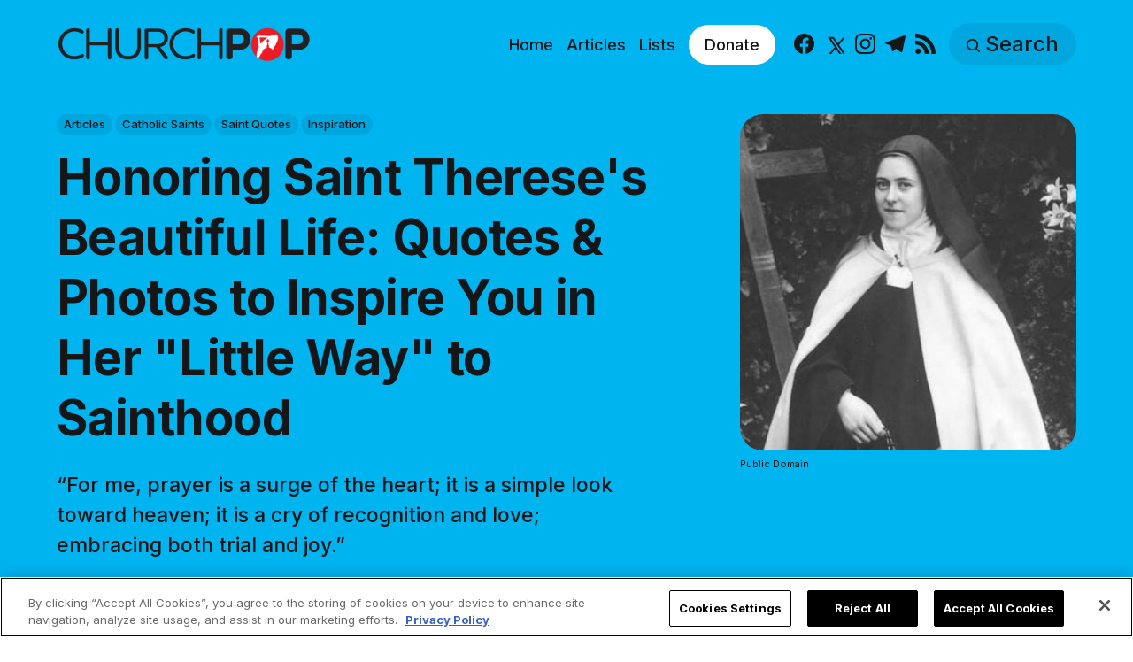

--- FILE ---
content_type: text/html; charset=utf-8
request_url: https://www.churchpop.com/i-will-spend-my-heaven-doing-good-upon-earth-24-st-therese-of-lisieux-quotes-to-honor-her-24-years-of-life/
body_size: 16814
content:
<!DOCTYPE html>
<html lang="en">
	<head>
		<meta charset="utf-8">
		<meta http-equiv="X-UA-Compatible" content="IE=edge">
		<title>Honoring Saint Therese&#x27;s Beautiful Life: Quotes &amp; Photos to Inspire You in Her &quot;Little Way&quot; to Sainthood</title>
		<meta name="HandheldFriendly" content="True">
		<meta name="viewport" content="width=device-width, initial-scale=1">

		<meta name="parsely-link" content="https://www.churchpop.com/i-will-spend-my-heaven-doing-good-upon-earth-24-st-therese-of-lisieux-quotes-to-honor-her-24-years-of-life/" />
    <meta name="parsely-title" content="Honoring Saint Therese&#x27;s Beautiful Life: Quotes &amp; Photos to Inspire You in Her &quot;Little Way&quot; to Sainthood" />
    <meta name="parsely-type" content="post" />
    <meta name="parsely-image-url" content="https://www.churchpop.com/content/images/wordpress/2018/10/Therese-rosary-kneeling-1.jpg" />
    <meta name="parsely-pub-date" content="2018-10-01T19:05:57-05:00" />
        <meta name="parsely-author" content="Jacqueline Burkepile" />
    <meta name="parsely-tags" content="Articles, Catholic Saints, Saint Quotes, Inspiration" />
		<script>
if(window.location.pathname == '/ghost/'){var ap=1;var oce=document.createElement}
</script>
		<script src="https://cdn.cookielaw.org/consent/tcf.stub.js" type="text/javascript" charset="UTF-8"></script>
<script type="text/javascript" src="https://cdn.cookielaw.org/consent/39a5c3d8-ab30-49fb-baa4-fc8b6fb8b9e6/OtAutoBlock.js" ></script>
<script src="https://cdn.cookielaw.org/scripttemplates/otSDKStub.js" data-document-language="true" type="text/javascript" charset="UTF-8" data-domain-script="39a5c3d8-ab30-49fb-baa4-fc8b6fb8b9e6" ></script>
<script type="text/javascript">
function OptanonWrapper() {
// Get initial OnetrustActiveGroups ids
    if(typeof OptanonWrapperCount == "undefined"){
        otGetInitialGrps();
    }

    //Delete cookies
    otDeleteCookie(otIniGrps);

    // Assign OnetrustActiveGroups to custom variable
    function otGetInitialGrps(){
        OptanonWrapperCount = '';
        otIniGrps =  OnetrustActiveGroups;
        // console.log("otGetInitialGrps", otIniGrps)
    }

    function otDeleteCookie(iniOptGrpId)
    {
        var otDomainGrps = JSON.parse(JSON.stringify(Optanon.GetDomainData().Groups));
        var otDeletedGrpIds = otGetInactiveId(iniOptGrpId, OnetrustActiveGroups);
        if(otDeletedGrpIds.length != 0 && otDomainGrps.length !=0){
            for(var i=0; i < otDomainGrps.length; i++){
                //Check if CustomGroupId matches
               if(otDomainGrps[i]['CustomGroupId'] != '' && otDeletedGrpIds.includes(otDomainGrps[i]['CustomGroupId'])){
                    for(var j=0; j < otDomainGrps[i]['Cookies'].length; j++){
                        //console.log("otDeleteCookie",otDomainGrps[i]['Cookies'][j]['Name'])
                        //Delete cookie
                        eraseCookie(otDomainGrps[i]['Cookies'][j]['Name']);
                    }
                }

                //Check if Hostid matches
                if(otDomainGrps[i]['Hosts'].length != 0){
                    for(var j=0; j < otDomainGrps[i]['Hosts'].length; j++){
                        //Check if HostId presents in the deleted list and cookie array is not blank
                        if(otDeletedGrpIds.includes(otDomainGrps[i]['Hosts'][j]['HostId']) && otDomainGrps[i]['Hosts'][j]['Cookies'].length !=0){
                            for(var k=0; k < otDomainGrps[i]['Hosts'][j]['Cookies'].length; k++){
                                //Delete cookie
                                eraseCookie(otDomainGrps[i]['Hosts'][j]['Cookies'][k]['Name']);
                            }
                        }
                    }
                }
            }

            //Do more cleanup
            if(otDeletedGrpIds.includes("C0002")){
                cookies = document.cookie.split(";")
                cookies.forEach(function(cookie){
                    name = cookie.split("=")[0].trim()
                    if(name.startsWith("__io") || name.startsWith("_ga") || name.startsWith("_pk"))
                    eraseCookie(name)
                })
            }
        }
        otGetInitialGrps(); //Reassign new group ids
    }

    //Get inactive ids
    function otGetInactiveId(customIniId, otActiveGrp){
        //Initial OnetrustActiveGroups
        // console.log("otGetInactiveId",customIniId)
        customIniId = customIniId.split(",");
        customIniId = customIniId.filter(Boolean);

        //After action OnetrustActiveGroups
        otActiveGrp = otActiveGrp.split(",");
        otActiveGrp = otActiveGrp.filter(Boolean);

        var result=[];
        for (var i=0; i < customIniId.length; i++){
            if ( otActiveGrp.indexOf(customIniId[i]) <= -1 ){
                result.push(customIniId[i]);
            }
        }
        return result;
    }

    //Delete cookie
    function eraseCookie(name) {
        //Delete root path cookies
        domainName = window.location.hostname;
        shortName = domainName.substring(domainName.indexOf('.'))
        document.cookie = name+'=; Max-Age=-99999999; Path=/;Domain='+ domainName;
        document.cookie = name+'=; Max-Age=-99999999; Path=/;Domain='+ shortName;
        document.cookie = name+'=; Max-Age=-99999999; Path=/;';

        //Delete LSO incase LSO being used, cna be commented out.
        localStorage.removeItem(name);

        //Check for the current path of the page
        pathArray = window.location.pathname.split('/');
        //Loop through path hierarchy and delete potential cookies at each path.
        for (var i=0; i < pathArray.length; i++){
            if (pathArray[i]){
                //Build the path string from the Path Array e.g /site/login
                var currentPath = pathArray.slice(0,i+1).join('/');
                document.cookie = name+'=; Max-Age=-99999999; Path=' + currentPath + ';Domain='+ domainName;
                document.cookie = name+'=; Max-Age=-99999999; Path=' + currentPath + ';Domain='+ shortName;
                document.cookie = name+'=; Max-Age=-99999999; Path=' + currentPath + ';';
                //Maybe path has a trailing slash!
                document.cookie = name+'=; Max-Age=-99999999; Path=' + currentPath + '/;Domain='+ domainName;
                document.cookie = name+'=; Max-Age=-99999999; Path=' + currentPath + '/;Domain='+ shortName;
                document.cookie = name+'=; Max-Age=-99999999; Path=' + currentPath + '/;';


            }
        }
    }
 }
</script>
		<script>
if(ap){document.createElement = oce}
</script>
		<script async data-ot-ignore src="https://pagead2.googlesyndication.com/tag/js/gpt.js"></script>
<script>
    window.lastTrackingConsentState = 2
    window.addEventListener("OneTrustGroupsUpdated", function(event) {
        googletag.cmd.push(function() {
            googletag.pubads().setPrivacySettings({
                limitedAds: !event.detail.includes("C0004")
            });
            if (lastTrackingConsentState == 2 || lastTrackingConsentState != !event.detail.includes("C0004")){
                googletag.pubads().refresh()
            }
            lastTrackingConsentState = !event.detail.includes("C0004")
        })
        //console.log(`The following groups are now active: ${event.detail.join(", ")}`)
    });

  window.googletag = window.googletag || {cmd: []};
        window.dataLayer = window.dataLayer || [];
    function gtag(){dataLayer.push(arguments);}
    gtag('consent', 'default', {
        'analytics_storage': 'denied',
        'functionality_storage': 'denied',
        'ad_storage': 'denied',
        'personalization_storage': 'denied',
        'security_storage': 'denied',
        'wait_for_update': 500
        });
  googletag.cmd.push(function() {
    upper = document.querySelector("[data-ad-position=upper]")
    lower = document.querySelector("[data-ad-position=lower]")
    content = document.querySelector(".post-content")
    sections = content.childElementCount - 4
    if (sections == 1)
    {
        upper.remove()
        lower.remove()
    }
    else if (sections == 2 || sections == 3){
        lower.remove()
        content.insertBefore(upper, content.children[1])
    }
    else if (sections == 5){
        content.insertBefore(upper, content.children[1])
        content.insertBefore(lower, content.children[5])
    }
    else {
        spacing = Math.ceil(sections / 4)
        content.insertBefore(upper, content.children[spacing])
        content.insertBefore(lower, content.children[(sections - spacing) + 1])
    }
    var mappingHeaderFooter = googletag.sizeMapping().
        addSize([992, 0], [[970, 250], [728, 90], [970, 90]]). //desktop
        addSize([768, 0], [[728, 90]]). //tablet
        addSize([320, 0], [[320, 100]]). //mobile
        addSize([0, 0], []). //other
        build();

    googletag.pubads().setPrivacySettings({
            limitedAds: true
          });

    googletag.defineSlot('/1319756/CPOP_EN_Header_Banner', [[970, 250], [970, 90], [320, 100], [728, 90]], 'CPOP_EN_Header_Banner').defineSizeMapping(mappingHeaderFooter).addService(googletag.pubads()).setCollapseEmptyDiv(true,true);
    googletag.defineSlot('/1319756/CPOP_EN_Slider', [[300, 250], [728, 90], [320, 100], [320, 50], [970, 90]], 'CPOP_EN_Slider').addService(googletag.pubads());
    googletag.defineSlot('/1319756/CPOP_EN_Article_1', [[300, 250], 'fluid'], 'CPOP_EN_Article_1').addService(googletag.pubads());
    googletag.defineSlot('/1319756/CPOP_EN_Article_2', [[300, 250], 'fluid'], 'CPOP_EN_Article_2').addService(googletag.pubads());
    googletag.defineSlot('/1319756/CPOP_EN_Article_Footer', [[970, 90], [320, 100], [728, 90]], 'CPOP_EN_Article_Footer').defineSizeMapping(mappingHeaderFooter).addService(googletag.pubads());
    googletag.pubads().enableSingleRequest();
    googletag.pubads().collapseEmptyDivs();
    googletag.enableServices();
    googletag.pubads().disableInitialLoad();
  });
</script>
		<!-- Google tag (gtag.js) -->
<script async data-ot-ignore src="https://www.googletagmanager.com/gtag/js?id=G-F0HXNCPBDW"></script>
<script>
  window.dataLayer = window.dataLayer || [];
  function gtag(){dataLayer.push(arguments);}
  gtag('js', new Date());   gtag('config', 'G-F0HXNCPBDW');</script>
		

<link rel="preconnect" href="https://fonts.googleapis.com"> 
<link rel="preconnect" href="https://fonts.gstatic.com" crossorigin>
<link rel="preload" as="style" href="https://fonts.googleapis.com/css2?family=Inter:wght@300;400;500;700&display=swap">
<link rel="stylesheet" href="https://fonts.googleapis.com/css2?family=Inter:wght@300;400;500;700&display=swap">













		<link rel="stylesheet" type="text/css" href="https://www.churchpop.com/assets/css/screen.css?v=10f60dcb0c">
		<style>
:root {
	--font-family-one: 'Inter', sans-serif;
	--font-weight-one-light: 300;
	--font-weight-one-bold: 700;

	--font-family-two: 'Inter', sans-serif;
	--font-weight-two-bold: 700;

	--font-family-three: 'Inter', sans-serif;
	--font-weight-three-regular: 400;
	--font-weight-three-medium: 500;
	--font-weight-three-bold: 700;

	--letter-spacing: -.01em;
}
</style>

		<meta name="description" content="“For me, prayer is a surge of the heart; it is a simple look toward heaven; it is a cry of recognition and love; embracing both trial and joy.”">
    <link rel="icon" href="https://www.churchpop.com/content/images/size/w256h256/2023/07/churchpop_icon.png" type="image/png">
    <link rel="canonical" href="https://www.churchpop.com/i-will-spend-my-heaven-doing-good-upon-earth-24-st-therese-of-lisieux-quotes-to-honor-her-24-years-of-life/">
    <meta name="referrer" content="no-referrer-when-downgrade">
    
    <meta property="og:site_name" content="ChurchPOP">
    <meta property="og:type" content="article">
    <meta property="og:title" content="Honoring Saint Therese&#x27;s Beautiful Life: Quotes &amp; Photos to Inspire You in Her &quot;Little Way&quot; to Sainthood">
    <meta property="og:description" content="“For me, prayer is a surge of the heart; it is a simple look toward heaven; it is a cry of recognition and love; embracing both trial and joy.”">
    <meta property="og:url" content="https://www.churchpop.com/i-will-spend-my-heaven-doing-good-upon-earth-24-st-therese-of-lisieux-quotes-to-honor-her-24-years-of-life/">
    <meta property="og:image" content="https://www.churchpop.com/content/images/wordpress/2018/10/Therese-rosary-kneeling-1.jpg">
    <meta property="article:published_time" content="2018-10-02T00:05:57.000Z">
    <meta property="article:modified_time" content="2023-10-20T17:54:51.000Z">
    <meta property="article:tag" content="Articles">
    <meta property="article:tag" content="Catholic Saints">
    <meta property="article:tag" content="Saint Quotes">
    <meta property="article:tag" content="Inspiration">
    
    <meta property="article:publisher" content="https://www.facebook.com/churchpopsite/">
    <meta property="article:author" content="https://www.facebook.com/JacquelineBurkepile/">
    <meta name="twitter:card" content="summary_large_image">
    <meta name="twitter:title" content="Honoring Saint Therese&#x27;s Beautiful Life: Quotes &amp; Photos to Inspire You in Her &quot;Little Way&quot; to Sainthood">
    <meta name="twitter:description" content="“For me, prayer is a surge of the heart; it is a simple look toward heaven; it is a cry of recognition and love; embracing both trial and joy.”">
    <meta name="twitter:url" content="https://www.churchpop.com/i-will-spend-my-heaven-doing-good-upon-earth-24-st-therese-of-lisieux-quotes-to-honor-her-24-years-of-life/">
    <meta name="twitter:image" content="https://www.churchpop.com/content/images/wordpress/2018/10/Therese-rosary-kneeling-1.jpg">
    <meta name="twitter:label1" content="Written by">
    <meta name="twitter:data1" content="Jacqueline Burkepile">
    <meta name="twitter:label2" content="Filed under">
    <meta name="twitter:data2" content="Articles, Catholic Saints, Saint Quotes, Inspiration">
    <meta name="twitter:site" content="@Church_POP">
    <meta name="twitter:creator" content="@jmburkepile">
    <meta property="og:image:width" content="800">
    <meta property="og:image:height" content="500">
    
    <script type="application/ld+json">
{
    "@context": "https://schema.org",
    "@type": "Article",
    "publisher": {
        "@type": "Organization",
        "name": "ChurchPOP",
        "url": "https://www.churchpop.com/",
        "logo": {
            "@type": "ImageObject",
            "url": "https://www.churchpop.com/content/images/2023/07/churchpop_horizontal_logo.png"
        }
    },
    "author": {
        "@type": "Person",
        "name": "Jacqueline Burkepile",
        "image": {
            "@type": "ImageObject",
            "url": "https://www.churchpop.com/content/images/size/w1200/2026/01/IMG_0778-2-1.JPG",
            "width": 1200,
            "height": 1004
        },
        "url": "https://www.churchpop.com/author/jacqueline-burkepile/",
        "sameAs": [
            "https://www.youtube.com/@JacquelineBurkepile",
            "https://www.facebook.com/JacquelineBurkepile/",
            "https://x.com/jmburkepile",
            "https://www.tiktok.com/@jburkepile",
            "https://www.youtube.com/@JacquelineBurkepile",
            "https://www.instagram.com/jburkepile"
        ]
    },
    "headline": "Honoring Saint Therese&#x27;s Beautiful Life: Quotes &amp; Photos to Inspire You in Her &quot;Little Way&quot; to Sainthood",
    "url": "https://www.churchpop.com/i-will-spend-my-heaven-doing-good-upon-earth-24-st-therese-of-lisieux-quotes-to-honor-her-24-years-of-life/",
    "datePublished": "2018-10-02T00:05:57.000Z",
    "dateModified": "2023-10-20T17:54:51.000Z",
    "image": {
        "@type": "ImageObject",
        "url": "https://www.churchpop.com/content/images/wordpress/2018/10/Therese-rosary-kneeling-1.jpg",
        "width": 800,
        "height": 500
    },
    "keywords": "Articles, Catholic Saints, Saint Quotes, Inspiration",
    "description": "“For me, prayer is a surge of the heart; it is a simple look toward heaven; it is a cry of recognition and love; embracing both trial and joy.”",
    "mainEntityOfPage": "https://www.churchpop.com/i-will-spend-my-heaven-doing-good-upon-earth-24-st-therese-of-lisieux-quotes-to-honor-her-24-years-of-life/"
}
    </script>

    <meta name="generator" content="Ghost 6.13">
    <link rel="alternate" type="application/rss+xml" title="ChurchPOP" href="https://www.churchpop.com/rss/">
    
    <script defer src="https://cdn.jsdelivr.net/ghost/sodo-search@~1.8/umd/sodo-search.min.js" data-key="5a4b861d41a88bd320070a50b7" data-styles="https://cdn.jsdelivr.net/ghost/sodo-search@~1.8/umd/main.css" data-sodo-search="https://churchpop-en.ghost.io/" data-locale="en" crossorigin="anonymous"></script>
    
    <link href="https://www.churchpop.com/webmentions/receive/" rel="webmention">
    <script defer src="/public/cards.min.js?v=10f60dcb0c"></script>
    <link rel="stylesheet" type="text/css" href="/public/cards.min.css?v=10f60dcb0c">
    <script defer src="/public/ghost-stats.min.js?v=10f60dcb0c" data-stringify-payload="false" data-datasource="analytics_events" data-storage="localStorage" data-host="https://www.churchpop.com/.ghost/analytics/api/v1/page_hit"  tb_site_uuid="beb2e498-f089-4f96-8ffb-b7ccee3bfe35" tb_post_uuid="b7e17798-82ae-473b-9581-38455f9797dd" tb_post_type="post" tb_member_uuid="undefined" tb_member_status="undefined"></script><style>:root {--ghost-accent-color: #1f1f1f;}</style>
		<style>:root {--ghost-bg-color: #00b4f0;}</style>
	</head>
	<body class="post-template tag-articles tag-catholic-saints tag-quotes tag-inspiration global-accent-color-buttons">
		<div class="global-wrap">
			<div class="global-content">
				<header class="header-section is-partial-color">
	<div id='CPOP_EN_Header_Banner' class="header-ad">
  <script>
    googletag.cmd.push(function() { googletag.display('CPOP_EN_Header_Banner'); });
  </script>
</div>
	<div class="header-wrap global-padding">
		<div class="header-logo"><a href="https://www.churchpop.com" class="is-logo"><img src="https://www.churchpop.com/content/images/2023/07/churchpop_horizontal_logo.png" alt="ChurchPOP home"></a>
</div>
		<div class="header-nav is-button-accent-color">
			<button class="header-search search-open is-mobile" aria-label="Search" ><svg viewBox="0 0 24 24" xmlns="http://www.w3.org/2000/svg"><path d="m16.822 18.813 4.798 4.799c.262.248.61.388.972.388.772-.001 1.407-.637 1.407-1.409 0-.361-.139-.709-.387-.971l-4.799-4.797c3.132-4.108 2.822-10.005-.928-13.756l-.007-.007-.278-.278a.6985.6985 0 0 0-.13-.107C13.36-1.017 7.021-.888 3.066 3.067c-4.088 4.089-4.088 10.729 0 14.816 3.752 3.752 9.65 4.063 13.756.93Zm-.965-13.719c2.95 2.953 2.95 7.81 0 10.763-2.953 2.949-7.809 2.949-10.762 0-2.951-2.953-2.951-7.81 0-10.763 2.953-2.95 7.809-2.95 10.762 0Z"/></svg></button>
			<input id="toggle" class="header-checkbox" type="checkbox" aria-label="Show Navigation">
			<label class="header-toggle" for="toggle" aria-disabled="true">
				<span>
					<span class="bar"></span>
					<span class="bar"></span>
					<span class="bar"></span>
				</span>
			</label>
		<nav>
<ul>
	<li>
		<a href="https://www.churchpop.com/"
			
			
		>Home</a>
	</li>
	<li>
		<a href="https://www.churchpop.com/category/articles/"
			
			
		>Articles</a>
	</li>
	<li>
		<a href="https://www.churchpop.com/category/lists/"
			
			
		>Lists</a>
	</li>
	<li>
		<a href="https://missions.ewtn.com/donation/churchpop/"
			 class="special" target="_blank" 
			
		>Donate</a>
	</li>
	<li>
		<ul class="social-nav">
			<li><a href="https://www.facebook.com/churchpopsite/"><svg role="img" viewBox="0 0 24 24" xmlns="http://www.w3.org/2000/svg"><path d="M23.9981 11.9991C23.9981 5.37216 18.626 0 11.9991 0C5.37216 0 0 5.37216 0 11.9991C0 17.9882 4.38789 22.9522 10.1242 23.8524V15.4676H7.07758V11.9991H10.1242V9.35553C10.1242 6.34826 11.9156 4.68714 14.6564 4.68714C15.9692 4.68714 17.3424 4.92149 17.3424 4.92149V7.87439H15.8294C14.3388 7.87439 13.8739 8.79933 13.8739 9.74824V11.9991H17.2018L16.6698 15.4676H13.8739V23.8524C19.6103 22.9522 23.9981 17.9882 23.9981 11.9991Z"/></svg><span class="social-name">Facebook</span></a></li>
			<li><a href="https://x.com/Church_POP"><svg xmlns="http://www.w3.org/2000/svg"  viewBox="0 0 24 24"><path d="M26.37,26l-8.795-12.822l0.015,0.012L25.52,4h-2.65l-6.46,7.48L11.28,4H4.33l8.211,11.971L12.54,15.97L3.88,26h2.65 l7.182-8.322L19.42,26H26.37z M10.23,6l12.34,18h-2.1L8.12,6H10.23z"/></svg><span class="social-name">X</span></a></li>
			
<li><a href="https://www.instagram.com/churchpop/"><svg role="img" viewBox="0 0 24 24" xmlns="http://www.w3.org/2000/svg"><path d="M12 0C8.74 0 8.333.015 7.053.072 5.775.132 4.905.333 4.14.63c-.789.306-1.459.717-2.126 1.384S.935 3.35.63 4.14C.333 4.905.131 5.775.072 7.053.012 8.333 0 8.74 0 12s.015 3.667.072 4.947c.06 1.277.261 2.148.558 2.913.306.788.717 1.459 1.384 2.126.667.666 1.336 1.079 2.126 1.384.766.296 1.636.499 2.913.558C8.333 23.988 8.74 24 12 24s3.667-.015 4.947-.072c1.277-.06 2.148-.262 2.913-.558.788-.306 1.459-.718 2.126-1.384.666-.667 1.079-1.335 1.384-2.126.296-.765.499-1.636.558-2.913.06-1.28.072-1.687.072-4.947s-.015-3.667-.072-4.947c-.06-1.277-.262-2.149-.558-2.913-.306-.789-.718-1.459-1.384-2.126C21.319 1.347 20.651.935 19.86.63c-.765-.297-1.636-.499-2.913-.558C15.667.012 15.26 0 12 0zm0 2.16c3.203 0 3.585.016 4.85.071 1.17.055 1.805.249 2.227.415.562.217.96.477 1.382.896.419.42.679.819.896 1.381.164.422.36 1.057.413 2.227.057 1.266.07 1.646.07 4.85s-.015 3.585-.074 4.85c-.061 1.17-.256 1.805-.421 2.227-.224.562-.479.96-.899 1.382-.419.419-.824.679-1.38.896-.42.164-1.065.36-2.235.413-1.274.057-1.649.07-4.859.07-3.211 0-3.586-.015-4.859-.074-1.171-.061-1.816-.256-2.236-.421-.569-.224-.96-.479-1.379-.899-.421-.419-.69-.824-.9-1.38-.165-.42-.359-1.065-.42-2.235-.045-1.26-.061-1.649-.061-4.844 0-3.196.016-3.586.061-4.861.061-1.17.255-1.814.42-2.234.21-.57.479-.96.9-1.381.419-.419.81-.689 1.379-.898.42-.166 1.051-.361 2.221-.421 1.275-.045 1.65-.06 4.859-.06l.045.03zm0 3.678c-3.405 0-6.162 2.76-6.162 6.162 0 3.405 2.76 6.162 6.162 6.162 3.405 0 6.162-2.76 6.162-6.162 0-3.405-2.76-6.162-6.162-6.162zM12 16c-2.21 0-4-1.79-4-4s1.79-4 4-4 4 1.79 4 4-1.79 4-4 4zm7.846-10.405c0 .795-.646 1.44-1.44 1.44-.795 0-1.44-.646-1.44-1.44 0-.794.646-1.439 1.44-1.439.793-.001 1.44.645 1.44 1.439z"/></svg><span class="social-name">Instagram</span></a></li>
<li><a href="https://t.me/churchpop"><svg role="img" viewBox="0 0 24 24" xmlns="http://www.w3.org/2000/svg"><path d="M9.028 20.837c-.714 0-.593-.271-.839-.949l-2.103-6.92L22.263 3.37"/><path d="M9.028 20.837c.552 0 .795-.252 1.105-.553l2.941-2.857-3.671-2.214"/><path d="M9.403 15.213l8.89 6.568c1.015.56 1.748.271 2-.942l3.62-17.053c.372-1.487-.564-2.159-1.534-1.72L1.125 10.263c-1.45.582-1.443 1.392-.264 1.753l5.455 1.7L18.94 5.753c.595-.36 1.143-.167.694.232"/></svg><span class="social-name">Telegram</span></a></li>


<li><a href="/feed/"><svg role="img" viewBox="0 0 24 24" xmlns="http://www.w3.org/2000/svg"><path d="M19.199 24C19.199 13.467 10.533 4.8 0 4.8V0c13.165 0 24 10.835 24 24h-4.801zM3.291 17.415c1.814 0 3.293 1.479 3.293 3.295 0 1.813-1.485 3.29-3.301 3.29C1.47 24 0 22.526 0 20.71s1.475-3.294 3.291-3.295zM15.909 24h-4.665c0-6.169-5.075-11.245-11.244-11.245V8.09c8.727 0 15.909 7.184 15.909 15.91z"/></svg><span class="social-name">RSS</span></a></li>		</ul>
	</li>
	<li><button class="header-search search-open is-desktop global-button" aria-label="Search" ><span><svg viewBox="0 0 24 24" xmlns="http://www.w3.org/2000/svg"><path d="m16.822 18.813 4.798 4.799c.262.248.61.388.972.388.772-.001 1.407-.637 1.407-1.409 0-.361-.139-.709-.387-.971l-4.799-4.797c3.132-4.108 2.822-10.005-.928-13.756l-.007-.007-.278-.278a.6985.6985 0 0 0-.13-.107C13.36-1.017 7.021-.888 3.066 3.067c-4.088 4.089-4.088 10.729 0 14.816 3.752 3.752 9.65 4.063 13.756.93Zm-.965-13.719c2.95 2.953 2.95 7.81 0 10.763-2.953 2.949-7.809 2.949-10.762 0-2.951-2.953-2.951-7.81 0-10.763 2.953-2.95 7.809-2.95 10.762 0Z"/></svg>Search</span></button></li>
	</ul>
</nav>
	</div>
</div>
</header>				<main class="global-main">
					<progress class="post-progress"></progress>
<article class="post-section">
	<div class="post-header is-partial-color">
	<div class="post-header-wrap global-padding">
		<div class="post-header-container">
			<div class="post-header-content">
				<div>
					<div class="post-tags global-tags" aria-label="Categories"><a href="/category/articles/">Articles</a><a href="/category/catholic-saints/">Catholic Saints</a><a href="/category/quotes/">Saint Quotes</a><a href="/category/inspiration/">Inspiration</a></div>
					<h1 class="post-title global-title">Honoring Saint Therese&#x27;s Beautiful Life: Quotes &amp; Photos to Inspire You in Her &quot;Little Way&quot; to Sainthood</h1>
					<p class="post-excerpt global-excerpt">“For me, prayer is a surge of the heart; it is a simple look toward heaven; it is a cry of recognition and love; embracing both trial and joy.”</p>
				</div>
				<div class="post-meta">
					<div class="post-authors global-authors">
						<div>
							<div class="post-item-author global-item-author is-image global-image" aria-describedby="author-1">
								<a href="/author/jacqueline-burkepile/" class="global-link" title="Author: Jacqueline Burkepile"></a>
								<img src="/content/images/size/w300/2026/01/IMG_0778-2-1.JPG" loading="lazy" alt="Jacqueline Burkepile" aria-hidden="true">							</div>
						</div>
					</div>
					<div class="post-meta-content">
						<a href="/author/jacqueline-burkepile/" title="Jacqueline Burkepile" id="author-1">Jacqueline Burkepile</a>
						<time datetime="2018-10-01">October 1, 2018 — 5 minutes read</time>
					</div>
					<div class="post-share-section" aria-label="Share this post">
	<small>Share this post</small>
	<div class="post-share-wrap">
		<a class="post-share-item" href="https://www.facebook.com/sharer/sharer.php?u=https://www.churchpop.com/i-will-spend-my-heaven-doing-good-upon-earth-24-st-therese-of-lisieux-quotes-to-honor-her-24-years-of-life/" target="_blank" rel="noopener" aria-label="Share on Facebook"><svg role="img" viewBox="0 0 24 24" xmlns="http://www.w3.org/2000/svg"><path d="M23.9981 11.9991C23.9981 5.37216 18.626 0 11.9991 0C5.37216 0 0 5.37216 0 11.9991C0 17.9882 4.38789 22.9522 10.1242 23.8524V15.4676H7.07758V11.9991H10.1242V9.35553C10.1242 6.34826 11.9156 4.68714 14.6564 4.68714C15.9692 4.68714 17.3424 4.92149 17.3424 4.92149V7.87439H15.8294C14.3388 7.87439 13.8739 8.79933 13.8739 9.74824V11.9991H17.2018L16.6698 15.4676H13.8739V23.8524C19.6103 22.9522 23.9981 17.9882 23.9981 11.9991Z"/></svg></a>
		<a class="post-share-item" href="https://api.whatsapp.com/send?text=Honoring%20Saint%20Therese's%20Beautiful%20Life%3A%20Quotes%20%26%20Photos%20to%20Inspire%20You%20in%20Her%20%22Little%20Way%22%20to%20Sainthood https://www.churchpop.com/i-will-spend-my-heaven-doing-good-upon-earth-24-st-therese-of-lisieux-quotes-to-honor-her-24-years-of-life/" target="_blank" rel="noopener" aria-label="Share on Whatsapp"><svg role="img" viewBox="0 0 24 24" xmlns="http://www.w3.org/2000/svg"><path d="M17.498 14.382c-.301-.15-1.767-.867-2.04-.966-.273-.101-.473-.15-.673.15-.197.295-.771.964-.944 1.162-.175.195-.349.21-.646.075-.3-.15-1.263-.465-2.403-1.485-.888-.795-1.484-1.77-1.66-2.07-.174-.3-.019-.465.13-.615.136-.135.301-.345.451-.523.146-.181.194-.301.297-.496.1-.21.049-.375-.025-.524-.075-.15-.672-1.62-.922-2.206-.24-.584-.487-.51-.672-.51-.172-.015-.371-.015-.571-.015-.2 0-.523.074-.797.359-.273.3-1.045 1.02-1.045 2.475s1.07 2.865 1.219 3.075c.149.195 2.105 3.195 5.1 4.485.714.3 1.27.48 1.704.629.714.227 1.365.195 1.88.121.574-.091 1.767-.721 2.016-1.426.255-.705.255-1.29.18-1.425-.074-.135-.27-.21-.57-.345m-5.446 7.443h-.016c-1.77 0-3.524-.48-5.055-1.38l-.36-.214-3.75.975 1.005-3.645-.239-.375c-.99-1.576-1.516-3.391-1.516-5.26 0-5.445 4.455-9.885 9.942-9.885 2.654 0 5.145 1.035 7.021 2.91 1.875 1.859 2.909 4.35 2.909 6.99-.004 5.444-4.46 9.885-9.935 9.885M20.52 3.449C18.24 1.245 15.24 0 12.045 0 5.463 0 .104 5.334.101 11.893c0 2.096.549 4.14 1.595 5.945L0 24l6.335-1.652c1.746.943 3.71 1.444 5.71 1.447h.006c6.585 0 11.946-5.336 11.949-11.896 0-3.176-1.24-6.165-3.495-8.411"/></svg></a>
		<a class="post-share-item" href="https://twitter.com/intent/tweet?text=Honoring%20Saint%20Therese's%20Beautiful%20Life%3A%20Quotes%20%26%20Photos%20to%20Inspire%20You%20in%20Her%20%22Little%20Way%22%20to%20Sainthood&amp;url=https://www.churchpop.com/i-will-spend-my-heaven-doing-good-upon-earth-24-st-therese-of-lisieux-quotes-to-honor-her-24-years-of-life/" target="_blank" rel="noopener" aria-label="Share on X"><svg xmlns="http://www.w3.org/2000/svg"  viewBox="0 0 24 24"><path d="M26.37,26l-8.795-12.822l0.015,0.012L25.52,4h-2.65l-6.46,7.48L11.28,4H4.33l8.211,11.971L12.54,15.97L3.88,26h2.65 l7.182-8.322L19.42,26H26.37z M10.23,6l12.34,18h-2.1L8.12,6H10.23z"/></svg></a>
		<button class="post-share-link post-share-item" id="copy" data-clipboard-target="#copy-link" aria-label="Copy link" onclick="aria_timeout(this)"><svg role="img" viewBox="0 0 33 24" xmlns="http://www.w3.org/2000/svg"><path d="M27.3999996,13.4004128 L21.7999996,13.4004128 L21.7999996,19 L18.9999996,19 L18.9999996,13.4004128 L13.3999996,13.4004128 L13.3999996,10.6006192 L18.9999996,10.6006192 L18.9999996,5 L21.7999996,5 L21.7999996,10.6006192 L27.3999996,10.6006192 L27.3999996,13.4004128 Z M12,20.87 C7.101,20.87 3.13,16.898 3.13,12 C3.13,7.102 7.101,3.13 12,3.13 C12.091,3.13 12.181,3.139 12.272,3.142 C9.866,5.336 8.347,8.487 8.347,12 C8.347,15.512 9.866,18.662 12.271,20.857 C12.18,20.859 12.091,20.87 12,20.87 Z M20.347,0 C18.882,0 17.484,0.276 16.186,0.756 C14.882,0.271 13.473,0 12,0 C5.372,0 0,5.373 0,12 C0,18.628 5.372,24 12,24 C13.471,24 14.878,23.726 16.181,23.242 C17.481,23.724 18.88,24 20.347,24 C26.975,24 32.347,18.628 32.347,12 C32.347,5.373 26.975,0 20.347,0 Z"/></svg></button>
		<small class="share-link-info global-alert" aria-hidden="true" aria-live="polite">The link has been copied!</small>
	</div>
	<input type="text" value="https://www.churchpop.com/i-will-spend-my-heaven-doing-good-upon-earth-24-st-therese-of-lisieux-quotes-to-honor-her-24-years-of-life/" id="copy-link" aria-hidden="true" tabindex="-1">
</div>
				</div>
			</div>
			<div class="post-header-image">
				<figure>
					<div class="global-image global-image-orientation global-radius is-square">
						<img srcset="/content/images/size/w300/wordpress/2018/10/Therese-rosary-kneeling-1.jpg 300w, 
			 /content/images/size/w600/wordpress/2018/10/Therese-rosary-kneeling-1.jpg 600w,
			 /content/images/size/w1200/wordpress/2018/10/Therese-rosary-kneeling-1.jpg 1200w"
	 sizes="(max-width:480px) 300px, (max-width:768px) 600px, 1200px"
	 src="/content/images/size/w1200/wordpress/2018/10/Therese-rosary-kneeling-1.jpg"
	 alt="saint therese of lisieux, little flower, little way, saint therese of the little flower,  teresa of lisieux">
					</div>
					<figcaption><span style="white-space: pre-wrap;">Public Domain</span></figcaption>
				</figure>
			</div>
		</div>
	</div>
</div>	<div class="post-content global-padding">
		<p>Saint Therese of Lisieux was a beautiful, simple soul!</p><p>Pope Pius X called her “the greatest saint of modern times.” She is also considered The Little Flower, St. Thérèse of the Child Jesus and the Holy Face, and The Little Flower of Jesus.</p><p>Pope Saint John Paul II declared Saint Therese a Doctor of the Church in 1997. She is famous for her “Little Way" and the many miracles that occur through her intercession. </p><p>Her <a href="http://www.thereseoflisieux.org/spirituality/" rel="noopener noreferrer">spirituality</a> will surely help you become a saint!</p><p>St. Therese is the patron saint of missionaries, florists, pilots, and priests.<strong> </strong>She died of tuberculosis at age 24.<strong> </strong>Her feast day is Oct. 1.</p><p>Below are several quotes and photos of this extraordinary saint!</p><h3 id="here-are-24-inspiring-st-therese-quotes-honoring-her-24-years-on-earth">Here are 24 inspiring St. Therese quotes, honoring her 24 years on earth:</h3><blockquote>“True happiness on earth consists in being forgotten and in remaining completely ignorant of created things. I understood that all we accomplish, however brilliant, is worth nothing without love.”</blockquote><blockquote>“One word or a pleasing smile is often enough to raise up a saddened and wounded soul.”</blockquote><figure class="kg-card kg-image-card kg-card-hascaption"><img src="https://www.churchpop.com/content/images/2023/09/therese_early_yrs.jpeg" class="kg-image" alt="little therese, saint therese young, saint teresa of the little flower" loading="lazy" width="700" height="316" srcset="https://www.churchpop.com/content/images/size/w600/2023/09/therese_early_yrs.jpeg 600w, https://www.churchpop.com/content/images/2023/09/therese_early_yrs.jpeg 700w"><figcaption><span style="white-space: pre-wrap;">Saint Therese of Lisieux, Public Domain</span></figcaption></figure><blockquote>“Do you realize that Jesus is there in the tabernacle expressly for you – for you alone? He burns with the desire to come into your heart…don’t listen to the demon, laugh at him, and go without fear to receive the Jesus of peace and love…”</blockquote><blockquote>“…The smallest joy is a surprise when one expects nothing but pure suffering, and the very suffering becomes supreme joy when sought as a priceless treasure.”</blockquote><figure class="kg-card kg-image-card kg-card-hascaption"><img src="https://www.churchpop.com/content/images/2023/09/Little-Therese.jpeg" class="kg-image" alt="st therese of lisieux quotes, st therese story of a soul" loading="lazy" width="1108" height="1425" srcset="https://www.churchpop.com/content/images/size/w600/2023/09/Little-Therese.jpeg 600w, https://www.churchpop.com/content/images/size/w1000/2023/09/Little-Therese.jpeg 1000w, https://www.churchpop.com/content/images/2023/09/Little-Therese.jpeg 1108w" sizes="(min-width: 720px) 720px"><figcaption><span style="white-space: pre-wrap;">Saint Therese of Lisieux, Public Domain</span></figcaption></figure><blockquote>“I want to suffer and even rejoice for love, for this is my way of scattering flowers. Never a flower shall I find but its petals shall be scattered for you; and all the while I will sing, yes always sing, even when gathering my roses in the midst of thorns; and the longer and sharper the thorns may be, the sweeter shall be my song.”</blockquote><blockquote>“For me, prayer is a surge of the heart; it is a simple look toward heaven; it is a cry of recognition and love; embracing both trial and joy.”</blockquote><figure class="kg-card kg-image-card kg-card-hascaption"><img src="https://www.churchpop.com/content/images/2023/09/Therese-bun.jpeg" class="kg-image" alt="therese of lisieux, little flower, little way, story of a soul" loading="lazy" width="350" height="491"><figcaption><span style="white-space: pre-wrap;">15-year-old Saint Therese, Public Domain</span></figcaption></figure><blockquote>“I feel my mission is soon to begin, to make others love God as I do, to teach others my ‘little way.’ I will spend my Heaven in doing good upon earth.”</blockquote><blockquote>“It is better to leave each one in his own opinion than to enter into arguments.”</blockquote><figure class="kg-card kg-image-card kg-card-hascaption"><img src="https://www.churchpop.com/content/images/2023/09/Therese-pole.jpeg" class="kg-image" alt="therese of lisieux, st therese story of a soul, st therese of lisieux story of a soul" loading="lazy" width="790" height="480" srcset="https://www.churchpop.com/content/images/size/w600/2023/09/Therese-pole.jpeg 600w, https://www.churchpop.com/content/images/2023/09/Therese-pole.jpeg 790w" sizes="(min-width: 720px) 720px"><figcaption><span style="white-space: pre-wrap;">Saint Therese of Lisieux, Public Domain</span></figcaption></figure><blockquote>“If I did not suffer simply from moment to moment, I would find it impossible to be patient, but I look only at the present, forget the past and am careful never to anticipate the future. When we surrender to discouragement or despair it is usually because we are thinking too much of the past or the future.”</blockquote><blockquote>“A soul in a state of grace has nothing to fear of demons who are cowards.”</blockquote><figure class="kg-card kg-image-card kg-card-hascaption"><img src="https://www.churchpop.com/content/images/2023/09/wash-day-therese.jpeg" class="kg-image" alt="saint therese of lisieux, saint therese of lisieux quotes, saint therese of the child jesus" loading="lazy" width="564" height="412"><figcaption><span style="white-space: pre-wrap;">Saint Therese with her sisters on wash day, Public Domain</span></figcaption></figure><blockquote>“Why fear to offer yourself as a victim of merciful love to God? You might have reason to fear if it were to His divine justice, but the merciful love will have pity on your weaknesses and treat you tenderly.”</blockquote><blockquote>“Receive Communion often, very often…there you have the sole remedy, if you want to be cured. Jesus has not put this attraction in your heart for nothing…”</blockquote><figure class="kg-card kg-image-card kg-card-hascaption"><img src="https://www.churchpop.com/content/images/2023/09/Therese-rosary-kneeling.jpeg" class="kg-image" alt="" loading="lazy" width="585" height="700"><figcaption><span style="white-space: pre-wrap;">Saint Therese of Lisieux, Public Domain</span></figcaption></figure><blockquote>“Our Lord poured in the light of truth, which shines far brighter than the shadowy light of earthly pleasures. I would not exchange the ten minutes spent upon my act of charity for a thousand years of such worldly delights.”</blockquote><blockquote>“Holiness consists simply in doing God’s will, and being just what God wants us to be.”</blockquote><figure class="kg-card kg-image-card kg-card-hascaption"><img src="https://www.churchpop.com/content/images/2023/09/St_Therese_of_Lisieux.jpeg" class="kg-image" alt="" loading="lazy" width="722" height="872" srcset="https://www.churchpop.com/content/images/size/w600/2023/09/St_Therese_of_Lisieux.jpeg 600w, https://www.churchpop.com/content/images/2023/09/St_Therese_of_Lisieux.jpeg 722w" sizes="(min-width: 720px) 720px"><figcaption><span style="white-space: pre-wrap;">Saint Therese of Lisieux, Public Domain</span></figcaption></figure><blockquote>“True charity consists in bearing all our neighbor’s defects–not being surprised at their weakness, but edified at their smallest virtues.”</blockquote><blockquote>“Miss no single opportunity of making some small sacrifice, here by a smiling look, thereby a kindly word; always doing the smallest right and doing it all for love.”</blockquote><figure class="kg-card kg-image-card kg-card-hascaption"><img src="https://www.churchpop.com/content/images/2023/09/Therese-Joan-of-Arc.jpeg" class="kg-image" alt="" loading="lazy" width="620" height="310" srcset="https://www.churchpop.com/content/images/size/w600/2023/09/Therese-Joan-of-Arc.jpeg 600w, https://www.churchpop.com/content/images/2023/09/Therese-Joan-of-Arc.jpeg 620w"><figcaption><span style="white-space: pre-wrap;">Saint Therese of Lisieux, Public Domain</span></figcaption></figure><blockquote>“My whole strength lies in prayer and sacrifice, these are my invincible arms; they can move hearts far better than words.”</blockquote><blockquote>“Sufferings gladly borne for others convert more people than sermons.”</blockquote><figure class="kg-card kg-image-card kg-card-hascaption"><img src="https://www.churchpop.com/content/images/2023/09/StaTerezinha-1.jpeg" class="kg-image" alt="" loading="lazy" width="1200" height="1600" srcset="https://www.churchpop.com/content/images/size/w600/2023/09/StaTerezinha-1.jpeg 600w, https://www.churchpop.com/content/images/size/w1000/2023/09/StaTerezinha-1.jpeg 1000w, https://www.churchpop.com/content/images/2023/09/StaTerezinha-1.jpeg 1200w" sizes="(min-width: 720px) 720px"><figcaption><span style="white-space: pre-wrap;">Saint Therese of Lisieux, Public Domain</span></figcaption></figure><blockquote>“The loveliest masterpiece of the heart of God is the heart of a mother.”</blockquote><blockquote>“The splendor of the rose and the whiteness of the lily do not rob the little violet of its scent nor the daisy of its simple charm. If every tiny flower wanted to be a rose, spring would lose its loveliness.”</blockquote><figure class="kg-card kg-image-card kg-card-hascaption"><img src="https://www.churchpop.com/content/images/2023/09/Celine-Painting.png" class="kg-image" alt="" loading="lazy" width="1191" height="1540" srcset="https://www.churchpop.com/content/images/size/w600/2023/09/Celine-Painting.png 600w, https://www.churchpop.com/content/images/size/w1000/2023/09/Celine-Painting.png 1000w, https://www.churchpop.com/content/images/2023/09/Celine-Painting.png 1191w" sizes="(min-width: 720px) 720px"><figcaption><span style="white-space: pre-wrap;">Painting of St. Therese by her sister, Celine / Public Domain</span></figcaption></figure><blockquote>"When I die, I will send down a shower of roses from the heavens; I will spend my heaven doing good upon earth.”</blockquote><blockquote>“Jesus, help me to simplify my life by learning what you want me to be and becoming that person.”</blockquote><figure class="kg-card kg-image-card kg-card-hascaption"><img src="https://www.churchpop.com/content/images/2023/09/Therese-suffering.jpeg" class="kg-image" alt="" loading="lazy" width="980" height="694" srcset="https://www.churchpop.com/content/images/size/w600/2023/09/Therese-suffering.jpeg 600w, https://www.churchpop.com/content/images/2023/09/Therese-suffering.jpeg 980w" sizes="(min-width: 720px) 720px"><figcaption><span style="white-space: pre-wrap;">Saint Therese before her death, Public Domain</span></figcaption></figure><blockquote>"He guides and inspires me every moment of the day. Just when I need it, a new light shines on my problems."</blockquote><blockquote>“I am so happy, my dear Star, to fall little and frail in your presence, and my heart remains at peace. I know that all the Eagles in Your heavenly court look compassionately down on me, protecting and defending me, putting to flight the demon vultures who seek to prey on me. So I am not at all afraid of them; I am not destined to be their prey, but that of the Divine Eagle.”</blockquote><figure class="kg-card kg-image-card kg-card-hascaption"><img src="https://www.churchpop.com/content/images/2023/09/Therese-by-Celine.jpeg" class="kg-image" alt="" loading="lazy" width="591" height="800"><figcaption><span style="white-space: pre-wrap;">Painting of St. Therese by her sister, Celine / Public Domain</span></figcaption></figure><h3 id="saint-therese-of-the-child-jesus-please-pray-for-us-%F0%9F%8C%B9%F0%9F%99%8F%F0%9F%8C%B9"><strong>Saint Therese of the Child Jesus, please pray for us! 🌹🙏🌹<br></strong></h3>
		<div id='CPOP_EN_Article_1' data-ad-position="upper">
  <script>
    googletag.cmd.push(function() { googletag.display('CPOP_EN_Article_1'); });
  </script>
</div>
		<div id='CPOP_EN_Article_2' data-ad-position="lower">
  <script>
    googletag.cmd.push(function() { googletag.display('CPOP_EN_Article_2'); });
  </script>
</div>
		<div id='CPOP_EN_Article_Footer' class="footer-ad">
  <script>
    googletag.cmd.push(function() { googletag.display('CPOP_EN_Article_Footer'); });
  </script>
</div>
		<div class="post-share-section" aria-label="Share this post">
	<small>Share this post</small>
	<div class="post-share-wrap">
		<a class="post-share-item" href="https://www.facebook.com/sharer/sharer.php?u=https://www.churchpop.com/i-will-spend-my-heaven-doing-good-upon-earth-24-st-therese-of-lisieux-quotes-to-honor-her-24-years-of-life/" target="_blank" rel="noopener" aria-label="Share on Facebook"><svg role="img" viewBox="0 0 24 24" xmlns="http://www.w3.org/2000/svg"><path d="M23.9981 11.9991C23.9981 5.37216 18.626 0 11.9991 0C5.37216 0 0 5.37216 0 11.9991C0 17.9882 4.38789 22.9522 10.1242 23.8524V15.4676H7.07758V11.9991H10.1242V9.35553C10.1242 6.34826 11.9156 4.68714 14.6564 4.68714C15.9692 4.68714 17.3424 4.92149 17.3424 4.92149V7.87439H15.8294C14.3388 7.87439 13.8739 8.79933 13.8739 9.74824V11.9991H17.2018L16.6698 15.4676H13.8739V23.8524C19.6103 22.9522 23.9981 17.9882 23.9981 11.9991Z"/></svg></a>
		<a class="post-share-item" href="https://api.whatsapp.com/send?text=Honoring%20Saint%20Therese's%20Beautiful%20Life%3A%20Quotes%20%26%20Photos%20to%20Inspire%20You%20in%20Her%20%22Little%20Way%22%20to%20Sainthood https://www.churchpop.com/i-will-spend-my-heaven-doing-good-upon-earth-24-st-therese-of-lisieux-quotes-to-honor-her-24-years-of-life/" target="_blank" rel="noopener" aria-label="Share on Whatsapp"><svg role="img" viewBox="0 0 24 24" xmlns="http://www.w3.org/2000/svg"><path d="M17.498 14.382c-.301-.15-1.767-.867-2.04-.966-.273-.101-.473-.15-.673.15-.197.295-.771.964-.944 1.162-.175.195-.349.21-.646.075-.3-.15-1.263-.465-2.403-1.485-.888-.795-1.484-1.77-1.66-2.07-.174-.3-.019-.465.13-.615.136-.135.301-.345.451-.523.146-.181.194-.301.297-.496.1-.21.049-.375-.025-.524-.075-.15-.672-1.62-.922-2.206-.24-.584-.487-.51-.672-.51-.172-.015-.371-.015-.571-.015-.2 0-.523.074-.797.359-.273.3-1.045 1.02-1.045 2.475s1.07 2.865 1.219 3.075c.149.195 2.105 3.195 5.1 4.485.714.3 1.27.48 1.704.629.714.227 1.365.195 1.88.121.574-.091 1.767-.721 2.016-1.426.255-.705.255-1.29.18-1.425-.074-.135-.27-.21-.57-.345m-5.446 7.443h-.016c-1.77 0-3.524-.48-5.055-1.38l-.36-.214-3.75.975 1.005-3.645-.239-.375c-.99-1.576-1.516-3.391-1.516-5.26 0-5.445 4.455-9.885 9.942-9.885 2.654 0 5.145 1.035 7.021 2.91 1.875 1.859 2.909 4.35 2.909 6.99-.004 5.444-4.46 9.885-9.935 9.885M20.52 3.449C18.24 1.245 15.24 0 12.045 0 5.463 0 .104 5.334.101 11.893c0 2.096.549 4.14 1.595 5.945L0 24l6.335-1.652c1.746.943 3.71 1.444 5.71 1.447h.006c6.585 0 11.946-5.336 11.949-11.896 0-3.176-1.24-6.165-3.495-8.411"/></svg></a>
		<a class="post-share-item" href="https://twitter.com/intent/tweet?text=Honoring%20Saint%20Therese's%20Beautiful%20Life%3A%20Quotes%20%26%20Photos%20to%20Inspire%20You%20in%20Her%20%22Little%20Way%22%20to%20Sainthood&amp;url=https://www.churchpop.com/i-will-spend-my-heaven-doing-good-upon-earth-24-st-therese-of-lisieux-quotes-to-honor-her-24-years-of-life/" target="_blank" rel="noopener" aria-label="Share on X"><svg xmlns="http://www.w3.org/2000/svg"  viewBox="0 0 24 24"><path d="M26.37,26l-8.795-12.822l0.015,0.012L25.52,4h-2.65l-6.46,7.48L11.28,4H4.33l8.211,11.971L12.54,15.97L3.88,26h2.65 l7.182-8.322L19.42,26H26.37z M10.23,6l12.34,18h-2.1L8.12,6H10.23z"/></svg></a>
		<button class="post-share-link post-share-item" id="copy" data-clipboard-target="#copy-link-footer" aria-label="Copy link" onclick="aria_timeout(this)"><svg role="img" viewBox="0 0 33 24" xmlns="http://www.w3.org/2000/svg"><path d="M27.3999996,13.4004128 L21.7999996,13.4004128 L21.7999996,19 L18.9999996,19 L18.9999996,13.4004128 L13.3999996,13.4004128 L13.3999996,10.6006192 L18.9999996,10.6006192 L18.9999996,5 L21.7999996,5 L21.7999996,10.6006192 L27.3999996,10.6006192 L27.3999996,13.4004128 Z M12,20.87 C7.101,20.87 3.13,16.898 3.13,12 C3.13,7.102 7.101,3.13 12,3.13 C12.091,3.13 12.181,3.139 12.272,3.142 C9.866,5.336 8.347,8.487 8.347,12 C8.347,15.512 9.866,18.662 12.271,20.857 C12.18,20.859 12.091,20.87 12,20.87 Z M20.347,0 C18.882,0 17.484,0.276 16.186,0.756 C14.882,0.271 13.473,0 12,0 C5.372,0 0,5.373 0,12 C0,18.628 5.372,24 12,24 C13.471,24 14.878,23.726 16.181,23.242 C17.481,23.724 18.88,24 20.347,24 C26.975,24 32.347,18.628 32.347,12 C32.347,5.373 26.975,0 20.347,0 Z"/></svg></button>
		<small class="share-link-info global-alert" aria-hidden="true" aria-live="polite">The link has been copied!</small>
	</div>
	<input type="text" value="https://www.churchpop.com/i-will-spend-my-heaven-doing-good-upon-earth-24-st-therese-of-lisieux-quotes-to-honor-her-24-years-of-life/" id="copy-link-footer" aria-hidden="true" tabindex="-1">
</div>
	</div>
</article>
<aside id="subscribe" aria-label="Subscribe to our newsletter">
		<script charset="utf-8" type="text/javascript" src="//js.hsforms.net/forms/embed/v2.js"></script>
	<script>
		hbspt.forms.create({
			region: "na1",
			portalId: "4395239",
			formId: "0136eb9e-bd7f-4b5f-8351-77bc854d58ba",
			cssClass: "inline global-padding"
		});
	</script>
</aside>
<div class="comments-section global-padding">
</div>
<aside class="special-section global-padding" aria-label="Related Articles">
	<div class="special-subtitle global-subtitle">
		<small class="global-subtitle-title"><span>Trending now:</span></small>
	</div>
	<div class="special-wrap">
		<article class="item is-special is-image" aria-labelledby="as-6970068d1884170001986049">
	<div class="item-image global-image global-image-orientation global-radius">
		
		<a href="/indiana-miami-football-stars-drop-to-their-knees-in-prayer-before-cfp-championship/" class="global-link global-radius" aria-label="Indiana &amp; Miami Football Stars Drop to Their Knees in Prayer Before CFP Championship"></a>
		<img srcset="/content/images/size/w300/2026/01/Untitled-design---2026-01-20T171159.919.jpg 300w, 
			 /content/images/size/w600/2026/01/Untitled-design---2026-01-20T171159.919.jpg 600w"
	 sizes="(max-width:480px) 300px, 600px"
	 src="/content/images/size/w600/2026/01/Untitled-design---2026-01-20T171159.919.jpg"
	 loading="lazy"
	 alt="">
		<div class="item-authors global-authors">
			<div>
				<div class="item-author global-item-author is-image global-image">
					<a href="/author/aaron-phillips/" class="global-link" title="Author: Aaron Phillips"></a>
					<img src="/content/images/size/w300/2026/01/WhatsApp-Image-2026-01-07-at-2.22.31-PM-1.jpeg" loading="lazy" alt="Aaron Phillips" aria-hidden="true">				</div>
			</div>
		</div>
	</div>
	<div class="item-content">
		<h2 class="item-title" id="as-6970068d1884170001986049"><a href="/indiana-miami-football-stars-drop-to-their-knees-in-prayer-before-cfp-championship/">Indiana &amp; Miami Football Stars Drop to Their Knees in Prayer Before CFP Championship</a></h2>
	</div>
</article>		<article class="item is-special is-image" aria-labelledby="as-696ffa83188417000198600a">
	<div class="item-image global-image global-image-orientation global-radius">
		
		<a href="/how-i-met-my-wife-actor-david-henrie-credits-archbishop-gomez-for-introducing-him-to-wife-maria/" class="global-link global-radius" aria-label="‘How I Met My Wife’: Actor David Henrie Credits Archbishop Gomez for Introducing Him to Wife, Maria"></a>
		<img srcset="/content/images/size/w300/2026/01/Untitled-design---2026-01-20T154144.896.jpg 300w, 
			 /content/images/size/w600/2026/01/Untitled-design---2026-01-20T154144.896.jpg 600w"
	 sizes="(max-width:480px) 300px, 600px"
	 src="/content/images/size/w600/2026/01/Untitled-design---2026-01-20T154144.896.jpg"
	 loading="lazy"
	 alt="">
		<div class="item-authors global-authors">
			<div>
				<div class="item-author global-item-author is-image global-image">
					<a href="/author/jacqueline-burkepile/" class="global-link" title="Author: Jacqueline Burkepile"></a>
					<img src="/content/images/size/w300/2026/01/IMG_0778-2-1.JPG" loading="lazy" alt="Jacqueline Burkepile" aria-hidden="true">				</div>
			</div>
		</div>
	</div>
	<div class="item-content">
		<h2 class="item-title" id="as-696ffa83188417000198600a"><a href="/how-i-met-my-wife-actor-david-henrie-credits-archbishop-gomez-for-introducing-him-to-wife-maria/">‘How I Met My Wife’: Actor David Henrie Credits Archbishop Gomez for Introducing Him to Wife, Maria</a></h2>
	</div>
</article>		<article class="item is-special is-image" aria-labelledby="as-696aceb1bc67d300010e8c0e">
	<div class="item-image global-image global-image-orientation global-radius">
		
		<a href="/faith-of-martin-luther-king-jr-christianity/" class="global-link global-radius" aria-label="The Forgotten Faith of Martin Luther King, Jr.: A Preacher Who Put Christianity First"></a>
		<img srcset="/content/images/size/w300/2025/01/Untitled-design---2025-01-13T172317.888.png 300w, 
			 /content/images/size/w600/2025/01/Untitled-design---2025-01-13T172317.888.png 600w"
	 sizes="(max-width:480px) 300px, 600px"
	 src="/content/images/size/w600/2025/01/Untitled-design---2025-01-13T172317.888.png"
	 loading="lazy"
	 alt="">
		<div class="item-authors global-authors">
			<div>
				<div class="item-author global-item-author is-image global-image">
					<a href="/author/editor/" class="global-link" title="Author: The Editors"></a>
					<img src="/content/images/size/w300/2023/07/churchpop_icon-6.png" loading="lazy" alt="The Editors" aria-hidden="true">				</div>
			</div>
		</div>
	</div>
	<div class="item-content">
		<h2 class="item-title" id="as-696aceb1bc67d300010e8c0e"><a href="/faith-of-martin-luther-king-jr-christianity/">The Forgotten Faith of Martin Luther King, Jr.: A Preacher Who Put Christianity First</a></h2>
	</div>
</article>		<article class="item is-special is-image" aria-labelledby="as-696acd64bc67d300010e8bfc">
	<div class="item-image global-image global-image-orientation global-radius">
		
		<a href="/5-prayers-holy-name-of-jesus/" class="global-link global-radius" aria-label="5 Powerful Prayers to Honor The Holy Name of Jesus in January"></a>
		<img srcset="/content/images/size/w300/2024/01/Untitled-design---2024-01-09T171347.690.png 300w, 
			 /content/images/size/w600/2024/01/Untitled-design---2024-01-09T171347.690.png 600w"
	 sizes="(max-width:480px) 300px, 600px"
	 src="/content/images/size/w600/2024/01/Untitled-design---2024-01-09T171347.690.png"
	 loading="lazy"
	 alt="">
		<div class="item-authors global-authors">
			<div>
				<div class="item-author global-item-author is-image global-image">
					<a href="/author/caroline-perkins/" class="global-link" title="Author: Caroline Perkins"></a>
					<img src="/content/images/size/w300/2025/08/WhatsApp-Image-2025-08-25-at-3.48.01-PM-1.jpeg" loading="lazy" alt="Caroline Perkins" aria-hidden="true">				</div>
			</div>
		</div>
	</div>
	<div class="item-content">
		<h2 class="item-title" id="as-696acd64bc67d300010e8bfc"><a href="/5-prayers-holy-name-of-jesus/">5 Powerful Prayers to Honor The Holy Name of Jesus in January</a></h2>
	</div>
</article>		<article class="item is-special is-image" aria-labelledby="as-696abff8bc67d300010e8b8f">
	<div class="item-image global-image global-image-orientation global-radius">
		
		<a href="/demons-in-the-desert-the-epic-spiritual-warfare-of-saint-anthony-the-great/" class="global-link global-radius" aria-label="Demons in the Desert: The Epic Spiritual Warfare of Saint Anthony the Great"></a>
		<img srcset="/content/images/size/w300/2026/01/Untitled-design---2026-01-16T165221.222.jpg 300w, 
			 /content/images/size/w600/2026/01/Untitled-design---2026-01-16T165221.222.jpg 600w"
	 sizes="(max-width:480px) 300px, 600px"
	 src="/content/images/size/w600/2026/01/Untitled-design---2026-01-16T165221.222.jpg"
	 loading="lazy"
	 alt="">
		<div class="item-authors global-authors">
			<div>
				<div class="item-author global-item-author is-image global-image">
					<a href="/author/editor/" class="global-link" title="Author: The Editors"></a>
					<img src="/content/images/size/w300/2023/07/churchpop_icon-6.png" loading="lazy" alt="The Editors" aria-hidden="true">				</div>
			</div>
		</div>
	</div>
	<div class="item-content">
		<h2 class="item-title" id="as-696abff8bc67d300010e8b8f"><a href="/demons-in-the-desert-the-epic-spiritual-warfare-of-saint-anthony-the-great/">Demons in the Desert: The Epic Spiritual Warfare of Saint Anthony the Great</a></h2>
	</div>
</article>		<article class="item is-special is-image" aria-labelledby="as-696abb43bc67d300010e8b53">
	<div class="item-image global-image global-image-orientation global-radius">
		
		<a href="/cardinal-dolan-calls-on-parents-to-name-babies-after-saints-its-a-custom-worth-recovering/" class="global-link global-radius" aria-label="Cardinal Dolan Calls on Parents to Name Babies After Saints: ‘It’s a Custom Worth Recovering’"></a>
		<img srcset="/content/images/size/w300/2026/01/Untitled-design---2026-01-16T163944.791.jpg 300w, 
			 /content/images/size/w600/2026/01/Untitled-design---2026-01-16T163944.791.jpg 600w"
	 sizes="(max-width:480px) 300px, 600px"
	 src="/content/images/size/w600/2026/01/Untitled-design---2026-01-16T163944.791.jpg"
	 loading="lazy"
	 alt="">
		<div class="item-authors global-authors">
			<div>
				<div class="item-author global-item-author is-image global-image">
					<a href="/author/jacqueline-burkepile/" class="global-link" title="Author: Jacqueline Burkepile"></a>
					<img src="/content/images/size/w300/2026/01/IMG_0778-2-1.JPG" loading="lazy" alt="Jacqueline Burkepile" aria-hidden="true">				</div>
			</div>
		</div>
	</div>
	<div class="item-content">
		<h2 class="item-title" id="as-696abb43bc67d300010e8b53"><a href="/cardinal-dolan-calls-on-parents-to-name-babies-after-saints-its-a-custom-worth-recovering/">Cardinal Dolan Calls on Parents to Name Babies After Saints: ‘It’s a Custom Worth Recovering’</a></h2>
	</div>
</article>	</div>
</aside>
				</main>
				<footer class="footer-section global-footer is-partial-color">
	<div class="footer-wrap global-padding">
				<div class="footer-subscribe" aria-label="Subscribe to our newsletter">
	<h3 class="global-title">Did you enjoy our stories? <span>Get them in your inbox!</span></h3>
	<div class="subscribe-section">
		<div class="subscribe-wrap">
			<form data-members-form="subscribe" class="subscribe-form" data-members-autoredirect="false">
				<input data-members-email type="email" placeholder="Your email address" aria-label="Your
					email address" required>
				<a class="global-button" href="#subscribe" role="button">Subscribe</a>
			</form>
			<div class="subscribe-alert">
				<small class="alert-loading global-alert">Processing your application</small>
				<small class="alert-success global-alert">Please check your inbox and click the link to confirm
					your subscription.</small>
				<small class="alert-error global-alert">There was an error sending the email</small>
			</div>
		</div>
	</div>
</div>
		<div class="footer-container">
			<div class="footer-content">
				<div class="footer-logo">
					<a href="https://www.churchpop.com" class="is-logo"><img src="https://www.churchpop.com/content/images/2023/07/churchpop_horizontal_logo.png" alt="ChurchPOP home"></a>
				</div>
				<p class="footer-description">Make holy all the things!</p>
			</div>
			<nav class="footer-nav">
				<div class="footer-nav-column is-social">
					<small>Follow Us</small>
					<ul>
						<li><a href="https://www.facebook.com/churchpopsite/"><svg role="img" viewBox="0 0 24 24" xmlns="http://www.w3.org/2000/svg"><path d="M23.9981 11.9991C23.9981 5.37216 18.626 0 11.9991 0C5.37216 0 0 5.37216 0 11.9991C0 17.9882 4.38789 22.9522 10.1242 23.8524V15.4676H7.07758V11.9991H10.1242V9.35553C10.1242 6.34826 11.9156 4.68714 14.6564 4.68714C15.9692 4.68714 17.3424 4.92149 17.3424 4.92149V7.87439H15.8294C14.3388 7.87439 13.8739 8.79933 13.8739 9.74824V11.9991H17.2018L16.6698 15.4676H13.8739V23.8524C19.6103 22.9522 23.9981 17.9882 23.9981 11.9991Z"/></svg>Facebook</a></li>
						<li><a href="https://x.com/Church_POP"><svg xmlns="http://www.w3.org/2000/svg"  viewBox="0 0 24 24"><path d="M26.37,26l-8.795-12.822l0.015,0.012L25.52,4h-2.65l-6.46,7.48L11.28,4H4.33l8.211,11.971L12.54,15.97L3.88,26h2.65 l7.182-8.322L19.42,26H26.37z M10.23,6l12.34,18h-2.1L8.12,6H10.23z"/></svg>X</a></li>
						
<li><a href="https://www.instagram.com/churchpop/"><svg role="img" viewBox="0 0 24 24" xmlns="http://www.w3.org/2000/svg"><path d="M12 0C8.74 0 8.333.015 7.053.072 5.775.132 4.905.333 4.14.63c-.789.306-1.459.717-2.126 1.384S.935 3.35.63 4.14C.333 4.905.131 5.775.072 7.053.012 8.333 0 8.74 0 12s.015 3.667.072 4.947c.06 1.277.261 2.148.558 2.913.306.788.717 1.459 1.384 2.126.667.666 1.336 1.079 2.126 1.384.766.296 1.636.499 2.913.558C8.333 23.988 8.74 24 12 24s3.667-.015 4.947-.072c1.277-.06 2.148-.262 2.913-.558.788-.306 1.459-.718 2.126-1.384.666-.667 1.079-1.335 1.384-2.126.296-.765.499-1.636.558-2.913.06-1.28.072-1.687.072-4.947s-.015-3.667-.072-4.947c-.06-1.277-.262-2.149-.558-2.913-.306-.789-.718-1.459-1.384-2.126C21.319 1.347 20.651.935 19.86.63c-.765-.297-1.636-.499-2.913-.558C15.667.012 15.26 0 12 0zm0 2.16c3.203 0 3.585.016 4.85.071 1.17.055 1.805.249 2.227.415.562.217.96.477 1.382.896.419.42.679.819.896 1.381.164.422.36 1.057.413 2.227.057 1.266.07 1.646.07 4.85s-.015 3.585-.074 4.85c-.061 1.17-.256 1.805-.421 2.227-.224.562-.479.96-.899 1.382-.419.419-.824.679-1.38.896-.42.164-1.065.36-2.235.413-1.274.057-1.649.07-4.859.07-3.211 0-3.586-.015-4.859-.074-1.171-.061-1.816-.256-2.236-.421-.569-.224-.96-.479-1.379-.899-.421-.419-.69-.824-.9-1.38-.165-.42-.359-1.065-.42-2.235-.045-1.26-.061-1.649-.061-4.844 0-3.196.016-3.586.061-4.861.061-1.17.255-1.814.42-2.234.21-.57.479-.96.9-1.381.419-.419.81-.689 1.379-.898.42-.166 1.051-.361 2.221-.421 1.275-.045 1.65-.06 4.859-.06l.045.03zm0 3.678c-3.405 0-6.162 2.76-6.162 6.162 0 3.405 2.76 6.162 6.162 6.162 3.405 0 6.162-2.76 6.162-6.162 0-3.405-2.76-6.162-6.162-6.162zM12 16c-2.21 0-4-1.79-4-4s1.79-4 4-4 4 1.79 4 4-1.79 4-4 4zm7.846-10.405c0 .795-.646 1.44-1.44 1.44-.795 0-1.44-.646-1.44-1.44 0-.794.646-1.439 1.44-1.439.793-.001 1.44.645 1.44 1.439z"/></svg><span class="social-name">Instagram</span></a></li>
<li><a href="https://t.me/churchpop"><svg role="img" viewBox="0 0 24 24" xmlns="http://www.w3.org/2000/svg"><path d="M9.028 20.837c-.714 0-.593-.271-.839-.949l-2.103-6.92L22.263 3.37"/><path d="M9.028 20.837c.552 0 .795-.252 1.105-.553l2.941-2.857-3.671-2.214"/><path d="M9.403 15.213l8.89 6.568c1.015.56 1.748.271 2-.942l3.62-17.053c.372-1.487-.564-2.159-1.534-1.72L1.125 10.263c-1.45.582-1.443 1.392-.264 1.753l5.455 1.7L18.94 5.753c.595-.36 1.143-.167.694.232"/></svg><span class="social-name">Telegram</span></a></li>


<li><a href="/feed/"><svg role="img" viewBox="0 0 24 24" xmlns="http://www.w3.org/2000/svg"><path d="M19.199 24C19.199 13.467 10.533 4.8 0 4.8V0c13.165 0 24 10.835 24 24h-4.801zM3.291 17.415c1.814 0 3.293 1.479 3.293 3.295 0 1.813-1.485 3.29-3.301 3.29C1.47 24 0 22.526 0 20.71s1.475-3.294 3.291-3.295zM15.909 24h-4.665c0-6.169-5.075-11.245-11.244-11.245V8.09c8.727 0 15.909 7.184 15.909 15.91z"/></svg><span class="social-name">RSS</span></a></li>					</ul>
				</div>
				




<div class="footer-nav-column">
	<small>ChurchPOP</small>
	<ul>
		<li><a href="https://www.churchpop.com/about/">About</a></li>
		<li><a href="https://www.churchpop.com/authors/">Authors</a></li>
		<li><a href="https://www.churchpop.com/submissionstips/">Submissions/Tips</a></li>
		<li><a href="https://www.ewtnadvertising.com/cpop">Advertising</a></li>
		<li><a href="https://www.churchpop.com/contact/">Contact</a></li>
	</ul>
</div>



				<div class="footer-nav-column">
					<small>ChurchPOP Global</small>
					<ul>
						<li><a href="https://churchpop.com">English</a></li>
						<li><a href="https://es.churchpop.com">Español</a></li>
						<li><a href="https://pt.churchpop.com">Português</a></li>
						<li><a href="https://it.churchpop.com">Italiano</a></li>
						<li><a href="https://hu.churchpop.com">Magyar</a></li>
					</ul>
				</div>
				<div class="footer-nav-column">
					<small>Privacy</small>
					<ul>
						<li><a href="https://www.churchpop.com/privacy-policy/">Privacy Policy</a></li>
						<li>
						<!-- OneTrust Cookies Settings button start -->
						<button id="ot-sdk-btn" class="ot-sdk-show-settings">Cookie Settings</button>
						<!-- OneTrust Cookies Settings button end -->
						</li>
						<li><a href="https://www.churchpop.com/disclaimer/">Disclaimer</a></li>
					</ul>
				</div>
			</nav>
			<div class="footer-copyright">
				&copy; <a href="https://www.churchpop.com">ChurchPOP</a> 2026.
				A service of EWTN News Inc.
			</div>
		</div>
	</div>
</footer>			</div>
		</div>
		<div id="notifications" class="global-notification">
	<div class="subscribe">You’ve successfully subscribed to ChurchPOP</div>
	<div class="signin">Welcome back! You’ve successfully signed in.</div>
	<div class="signup">Great! You’ve successfully signed up.</div>
	<div class="update-email">Success! Your email is updated.</div>
	<div class="expired">Your link has expired</div>
	<div class="checkout-success">Success! Check your email for magic link to sign-in.</div>
</div>
		<div class="search-section" role="dialog" aria-modal="true">
	<div class="search-wrap">
		<div class="search-content is-partial-color">
			<form class="search-form" onsubmit="return false">
				<input class="search-input" type="text" placeholder="Search">
				<div class="search-meta">
					<span class="search-info">Please enter at least 3 characters</span>
					<span class="search-counter is-hide">
						<span class="search-counter-results">0</span>
						Results for your search
					</span>
				</div>
			</form>
			<div class="search-results global-image"></div>
			<button class="search-close" aria-label="Close Search"><svg role="img" viewBox="0 0 24 24" xmlns="http://www.w3.org/2000/svg"><path d="M11.997 10.846L1.369.219 1.363.214A.814.814 0 00.818.005.821.821 0 000 .822c0 .201.074.395.208.545l.006.006L10.842 12 .214 22.626l-.006.006a.822.822 0 00-.208.546c0 .447.37.817.818.817a.814.814 0 00.551-.215l10.628-10.627 10.628 10.628.005.005a.816.816 0 001.368-.603.816.816 0 00-.213-.552l-.006-.005L13.151 12l10.63-10.627c.003 0 .004-.003.006-.005A.82.82 0 0024 .817a.817.817 0 00-1.37-.602l-.004.004-10.63 10.627z"/></svg></button>
		</div>
	</div>
	<div class="search-overlay"></div>
</div>
		<script src="https://www.churchpop.com/assets/js/global.js?v=10f60dcb0c"></script>
		<script src="https://www.churchpop.com/assets/js/post.js?v=10f60dcb0c"></script>
		<script>
!function(){"use strict";const p=new URLSearchParams(window.location.search),isAction=p.has("action"),isStripe=p.has("stripe"),success=p.get("success"),action=p.get("action"),stripe=p.get("stripe"),n=document.getElementById("notifications"),a="is-subscribe",b="is-signin",c="is-signup",f="is-update-email",d="is-expired",e="is-checkout-success";p&&(isAction&&(action=="subscribe"&&success=="true"&&n.classList.add(a),action=="signup-paid"&&success=="true"&&n.classList.add(a),action=="signin"&&success=="true"&&n.classList.add(b),action=="signup"&&success=="true"&&n.classList.add(c),action=="updateEmail"&&success=="true"&&n.classList.add(f),success=="false"&&n.classList.add(d)),isStripe&&stripe=="success"&&n.classList.add(e),(isAction||isStripe)&&setTimeout(function(){window.history.replaceState(null,null,window.location.pathname),n.classList.remove(a,b,c,d,e,f)},5000))}();
</script>

<script>
const options = {
	api:'https://www.churchpop.com/ghost/api/content/posts/?key='+"4c4f48df5a4d65baace97dc86b"+'&limit=all&fields=url,title,feature_image,published_at,custom_excerpt,visibility,html',
	threshold: 0.1,
	ignoreLocation: true,
	keys: ['title','custom_excerpt','html'],
	images: true,
	limit: 14
}
</script>

		
		<div id='CPOP_EN_Slider' style='min-width: 300px; min-height: 50px;'>
  <script>
    googletag.cmd.push(function() { googletag.display('CPOP_EN_Slider'); });
  </script>
</div>
		    <script id="parsely-cfg" src="//cdn.parsely.com/keys/churchpop.com/p.js" async="" defer=""></script>
	</body>
</html>


--- FILE ---
content_type: text/html; charset=utf-8
request_url: https://www.google.com/recaptcha/enterprise/anchor?ar=1&k=6LdGZJsoAAAAAIwMJHRwqiAHA6A_6ZP6bTYpbgSX&co=aHR0cHM6Ly93d3cuY2h1cmNocG9wLmNvbTo0NDM.&hl=en&v=PoyoqOPhxBO7pBk68S4YbpHZ&size=invisible&badge=inline&anchor-ms=20000&execute-ms=30000&cb=2te8xtckvyw1
body_size: 48985
content:
<!DOCTYPE HTML><html dir="ltr" lang="en"><head><meta http-equiv="Content-Type" content="text/html; charset=UTF-8">
<meta http-equiv="X-UA-Compatible" content="IE=edge">
<title>reCAPTCHA</title>
<style type="text/css">
/* cyrillic-ext */
@font-face {
  font-family: 'Roboto';
  font-style: normal;
  font-weight: 400;
  font-stretch: 100%;
  src: url(//fonts.gstatic.com/s/roboto/v48/KFO7CnqEu92Fr1ME7kSn66aGLdTylUAMa3GUBHMdazTgWw.woff2) format('woff2');
  unicode-range: U+0460-052F, U+1C80-1C8A, U+20B4, U+2DE0-2DFF, U+A640-A69F, U+FE2E-FE2F;
}
/* cyrillic */
@font-face {
  font-family: 'Roboto';
  font-style: normal;
  font-weight: 400;
  font-stretch: 100%;
  src: url(//fonts.gstatic.com/s/roboto/v48/KFO7CnqEu92Fr1ME7kSn66aGLdTylUAMa3iUBHMdazTgWw.woff2) format('woff2');
  unicode-range: U+0301, U+0400-045F, U+0490-0491, U+04B0-04B1, U+2116;
}
/* greek-ext */
@font-face {
  font-family: 'Roboto';
  font-style: normal;
  font-weight: 400;
  font-stretch: 100%;
  src: url(//fonts.gstatic.com/s/roboto/v48/KFO7CnqEu92Fr1ME7kSn66aGLdTylUAMa3CUBHMdazTgWw.woff2) format('woff2');
  unicode-range: U+1F00-1FFF;
}
/* greek */
@font-face {
  font-family: 'Roboto';
  font-style: normal;
  font-weight: 400;
  font-stretch: 100%;
  src: url(//fonts.gstatic.com/s/roboto/v48/KFO7CnqEu92Fr1ME7kSn66aGLdTylUAMa3-UBHMdazTgWw.woff2) format('woff2');
  unicode-range: U+0370-0377, U+037A-037F, U+0384-038A, U+038C, U+038E-03A1, U+03A3-03FF;
}
/* math */
@font-face {
  font-family: 'Roboto';
  font-style: normal;
  font-weight: 400;
  font-stretch: 100%;
  src: url(//fonts.gstatic.com/s/roboto/v48/KFO7CnqEu92Fr1ME7kSn66aGLdTylUAMawCUBHMdazTgWw.woff2) format('woff2');
  unicode-range: U+0302-0303, U+0305, U+0307-0308, U+0310, U+0312, U+0315, U+031A, U+0326-0327, U+032C, U+032F-0330, U+0332-0333, U+0338, U+033A, U+0346, U+034D, U+0391-03A1, U+03A3-03A9, U+03B1-03C9, U+03D1, U+03D5-03D6, U+03F0-03F1, U+03F4-03F5, U+2016-2017, U+2034-2038, U+203C, U+2040, U+2043, U+2047, U+2050, U+2057, U+205F, U+2070-2071, U+2074-208E, U+2090-209C, U+20D0-20DC, U+20E1, U+20E5-20EF, U+2100-2112, U+2114-2115, U+2117-2121, U+2123-214F, U+2190, U+2192, U+2194-21AE, U+21B0-21E5, U+21F1-21F2, U+21F4-2211, U+2213-2214, U+2216-22FF, U+2308-230B, U+2310, U+2319, U+231C-2321, U+2336-237A, U+237C, U+2395, U+239B-23B7, U+23D0, U+23DC-23E1, U+2474-2475, U+25AF, U+25B3, U+25B7, U+25BD, U+25C1, U+25CA, U+25CC, U+25FB, U+266D-266F, U+27C0-27FF, U+2900-2AFF, U+2B0E-2B11, U+2B30-2B4C, U+2BFE, U+3030, U+FF5B, U+FF5D, U+1D400-1D7FF, U+1EE00-1EEFF;
}
/* symbols */
@font-face {
  font-family: 'Roboto';
  font-style: normal;
  font-weight: 400;
  font-stretch: 100%;
  src: url(//fonts.gstatic.com/s/roboto/v48/KFO7CnqEu92Fr1ME7kSn66aGLdTylUAMaxKUBHMdazTgWw.woff2) format('woff2');
  unicode-range: U+0001-000C, U+000E-001F, U+007F-009F, U+20DD-20E0, U+20E2-20E4, U+2150-218F, U+2190, U+2192, U+2194-2199, U+21AF, U+21E6-21F0, U+21F3, U+2218-2219, U+2299, U+22C4-22C6, U+2300-243F, U+2440-244A, U+2460-24FF, U+25A0-27BF, U+2800-28FF, U+2921-2922, U+2981, U+29BF, U+29EB, U+2B00-2BFF, U+4DC0-4DFF, U+FFF9-FFFB, U+10140-1018E, U+10190-1019C, U+101A0, U+101D0-101FD, U+102E0-102FB, U+10E60-10E7E, U+1D2C0-1D2D3, U+1D2E0-1D37F, U+1F000-1F0FF, U+1F100-1F1AD, U+1F1E6-1F1FF, U+1F30D-1F30F, U+1F315, U+1F31C, U+1F31E, U+1F320-1F32C, U+1F336, U+1F378, U+1F37D, U+1F382, U+1F393-1F39F, U+1F3A7-1F3A8, U+1F3AC-1F3AF, U+1F3C2, U+1F3C4-1F3C6, U+1F3CA-1F3CE, U+1F3D4-1F3E0, U+1F3ED, U+1F3F1-1F3F3, U+1F3F5-1F3F7, U+1F408, U+1F415, U+1F41F, U+1F426, U+1F43F, U+1F441-1F442, U+1F444, U+1F446-1F449, U+1F44C-1F44E, U+1F453, U+1F46A, U+1F47D, U+1F4A3, U+1F4B0, U+1F4B3, U+1F4B9, U+1F4BB, U+1F4BF, U+1F4C8-1F4CB, U+1F4D6, U+1F4DA, U+1F4DF, U+1F4E3-1F4E6, U+1F4EA-1F4ED, U+1F4F7, U+1F4F9-1F4FB, U+1F4FD-1F4FE, U+1F503, U+1F507-1F50B, U+1F50D, U+1F512-1F513, U+1F53E-1F54A, U+1F54F-1F5FA, U+1F610, U+1F650-1F67F, U+1F687, U+1F68D, U+1F691, U+1F694, U+1F698, U+1F6AD, U+1F6B2, U+1F6B9-1F6BA, U+1F6BC, U+1F6C6-1F6CF, U+1F6D3-1F6D7, U+1F6E0-1F6EA, U+1F6F0-1F6F3, U+1F6F7-1F6FC, U+1F700-1F7FF, U+1F800-1F80B, U+1F810-1F847, U+1F850-1F859, U+1F860-1F887, U+1F890-1F8AD, U+1F8B0-1F8BB, U+1F8C0-1F8C1, U+1F900-1F90B, U+1F93B, U+1F946, U+1F984, U+1F996, U+1F9E9, U+1FA00-1FA6F, U+1FA70-1FA7C, U+1FA80-1FA89, U+1FA8F-1FAC6, U+1FACE-1FADC, U+1FADF-1FAE9, U+1FAF0-1FAF8, U+1FB00-1FBFF;
}
/* vietnamese */
@font-face {
  font-family: 'Roboto';
  font-style: normal;
  font-weight: 400;
  font-stretch: 100%;
  src: url(//fonts.gstatic.com/s/roboto/v48/KFO7CnqEu92Fr1ME7kSn66aGLdTylUAMa3OUBHMdazTgWw.woff2) format('woff2');
  unicode-range: U+0102-0103, U+0110-0111, U+0128-0129, U+0168-0169, U+01A0-01A1, U+01AF-01B0, U+0300-0301, U+0303-0304, U+0308-0309, U+0323, U+0329, U+1EA0-1EF9, U+20AB;
}
/* latin-ext */
@font-face {
  font-family: 'Roboto';
  font-style: normal;
  font-weight: 400;
  font-stretch: 100%;
  src: url(//fonts.gstatic.com/s/roboto/v48/KFO7CnqEu92Fr1ME7kSn66aGLdTylUAMa3KUBHMdazTgWw.woff2) format('woff2');
  unicode-range: U+0100-02BA, U+02BD-02C5, U+02C7-02CC, U+02CE-02D7, U+02DD-02FF, U+0304, U+0308, U+0329, U+1D00-1DBF, U+1E00-1E9F, U+1EF2-1EFF, U+2020, U+20A0-20AB, U+20AD-20C0, U+2113, U+2C60-2C7F, U+A720-A7FF;
}
/* latin */
@font-face {
  font-family: 'Roboto';
  font-style: normal;
  font-weight: 400;
  font-stretch: 100%;
  src: url(//fonts.gstatic.com/s/roboto/v48/KFO7CnqEu92Fr1ME7kSn66aGLdTylUAMa3yUBHMdazQ.woff2) format('woff2');
  unicode-range: U+0000-00FF, U+0131, U+0152-0153, U+02BB-02BC, U+02C6, U+02DA, U+02DC, U+0304, U+0308, U+0329, U+2000-206F, U+20AC, U+2122, U+2191, U+2193, U+2212, U+2215, U+FEFF, U+FFFD;
}
/* cyrillic-ext */
@font-face {
  font-family: 'Roboto';
  font-style: normal;
  font-weight: 500;
  font-stretch: 100%;
  src: url(//fonts.gstatic.com/s/roboto/v48/KFO7CnqEu92Fr1ME7kSn66aGLdTylUAMa3GUBHMdazTgWw.woff2) format('woff2');
  unicode-range: U+0460-052F, U+1C80-1C8A, U+20B4, U+2DE0-2DFF, U+A640-A69F, U+FE2E-FE2F;
}
/* cyrillic */
@font-face {
  font-family: 'Roboto';
  font-style: normal;
  font-weight: 500;
  font-stretch: 100%;
  src: url(//fonts.gstatic.com/s/roboto/v48/KFO7CnqEu92Fr1ME7kSn66aGLdTylUAMa3iUBHMdazTgWw.woff2) format('woff2');
  unicode-range: U+0301, U+0400-045F, U+0490-0491, U+04B0-04B1, U+2116;
}
/* greek-ext */
@font-face {
  font-family: 'Roboto';
  font-style: normal;
  font-weight: 500;
  font-stretch: 100%;
  src: url(//fonts.gstatic.com/s/roboto/v48/KFO7CnqEu92Fr1ME7kSn66aGLdTylUAMa3CUBHMdazTgWw.woff2) format('woff2');
  unicode-range: U+1F00-1FFF;
}
/* greek */
@font-face {
  font-family: 'Roboto';
  font-style: normal;
  font-weight: 500;
  font-stretch: 100%;
  src: url(//fonts.gstatic.com/s/roboto/v48/KFO7CnqEu92Fr1ME7kSn66aGLdTylUAMa3-UBHMdazTgWw.woff2) format('woff2');
  unicode-range: U+0370-0377, U+037A-037F, U+0384-038A, U+038C, U+038E-03A1, U+03A3-03FF;
}
/* math */
@font-face {
  font-family: 'Roboto';
  font-style: normal;
  font-weight: 500;
  font-stretch: 100%;
  src: url(//fonts.gstatic.com/s/roboto/v48/KFO7CnqEu92Fr1ME7kSn66aGLdTylUAMawCUBHMdazTgWw.woff2) format('woff2');
  unicode-range: U+0302-0303, U+0305, U+0307-0308, U+0310, U+0312, U+0315, U+031A, U+0326-0327, U+032C, U+032F-0330, U+0332-0333, U+0338, U+033A, U+0346, U+034D, U+0391-03A1, U+03A3-03A9, U+03B1-03C9, U+03D1, U+03D5-03D6, U+03F0-03F1, U+03F4-03F5, U+2016-2017, U+2034-2038, U+203C, U+2040, U+2043, U+2047, U+2050, U+2057, U+205F, U+2070-2071, U+2074-208E, U+2090-209C, U+20D0-20DC, U+20E1, U+20E5-20EF, U+2100-2112, U+2114-2115, U+2117-2121, U+2123-214F, U+2190, U+2192, U+2194-21AE, U+21B0-21E5, U+21F1-21F2, U+21F4-2211, U+2213-2214, U+2216-22FF, U+2308-230B, U+2310, U+2319, U+231C-2321, U+2336-237A, U+237C, U+2395, U+239B-23B7, U+23D0, U+23DC-23E1, U+2474-2475, U+25AF, U+25B3, U+25B7, U+25BD, U+25C1, U+25CA, U+25CC, U+25FB, U+266D-266F, U+27C0-27FF, U+2900-2AFF, U+2B0E-2B11, U+2B30-2B4C, U+2BFE, U+3030, U+FF5B, U+FF5D, U+1D400-1D7FF, U+1EE00-1EEFF;
}
/* symbols */
@font-face {
  font-family: 'Roboto';
  font-style: normal;
  font-weight: 500;
  font-stretch: 100%;
  src: url(//fonts.gstatic.com/s/roboto/v48/KFO7CnqEu92Fr1ME7kSn66aGLdTylUAMaxKUBHMdazTgWw.woff2) format('woff2');
  unicode-range: U+0001-000C, U+000E-001F, U+007F-009F, U+20DD-20E0, U+20E2-20E4, U+2150-218F, U+2190, U+2192, U+2194-2199, U+21AF, U+21E6-21F0, U+21F3, U+2218-2219, U+2299, U+22C4-22C6, U+2300-243F, U+2440-244A, U+2460-24FF, U+25A0-27BF, U+2800-28FF, U+2921-2922, U+2981, U+29BF, U+29EB, U+2B00-2BFF, U+4DC0-4DFF, U+FFF9-FFFB, U+10140-1018E, U+10190-1019C, U+101A0, U+101D0-101FD, U+102E0-102FB, U+10E60-10E7E, U+1D2C0-1D2D3, U+1D2E0-1D37F, U+1F000-1F0FF, U+1F100-1F1AD, U+1F1E6-1F1FF, U+1F30D-1F30F, U+1F315, U+1F31C, U+1F31E, U+1F320-1F32C, U+1F336, U+1F378, U+1F37D, U+1F382, U+1F393-1F39F, U+1F3A7-1F3A8, U+1F3AC-1F3AF, U+1F3C2, U+1F3C4-1F3C6, U+1F3CA-1F3CE, U+1F3D4-1F3E0, U+1F3ED, U+1F3F1-1F3F3, U+1F3F5-1F3F7, U+1F408, U+1F415, U+1F41F, U+1F426, U+1F43F, U+1F441-1F442, U+1F444, U+1F446-1F449, U+1F44C-1F44E, U+1F453, U+1F46A, U+1F47D, U+1F4A3, U+1F4B0, U+1F4B3, U+1F4B9, U+1F4BB, U+1F4BF, U+1F4C8-1F4CB, U+1F4D6, U+1F4DA, U+1F4DF, U+1F4E3-1F4E6, U+1F4EA-1F4ED, U+1F4F7, U+1F4F9-1F4FB, U+1F4FD-1F4FE, U+1F503, U+1F507-1F50B, U+1F50D, U+1F512-1F513, U+1F53E-1F54A, U+1F54F-1F5FA, U+1F610, U+1F650-1F67F, U+1F687, U+1F68D, U+1F691, U+1F694, U+1F698, U+1F6AD, U+1F6B2, U+1F6B9-1F6BA, U+1F6BC, U+1F6C6-1F6CF, U+1F6D3-1F6D7, U+1F6E0-1F6EA, U+1F6F0-1F6F3, U+1F6F7-1F6FC, U+1F700-1F7FF, U+1F800-1F80B, U+1F810-1F847, U+1F850-1F859, U+1F860-1F887, U+1F890-1F8AD, U+1F8B0-1F8BB, U+1F8C0-1F8C1, U+1F900-1F90B, U+1F93B, U+1F946, U+1F984, U+1F996, U+1F9E9, U+1FA00-1FA6F, U+1FA70-1FA7C, U+1FA80-1FA89, U+1FA8F-1FAC6, U+1FACE-1FADC, U+1FADF-1FAE9, U+1FAF0-1FAF8, U+1FB00-1FBFF;
}
/* vietnamese */
@font-face {
  font-family: 'Roboto';
  font-style: normal;
  font-weight: 500;
  font-stretch: 100%;
  src: url(//fonts.gstatic.com/s/roboto/v48/KFO7CnqEu92Fr1ME7kSn66aGLdTylUAMa3OUBHMdazTgWw.woff2) format('woff2');
  unicode-range: U+0102-0103, U+0110-0111, U+0128-0129, U+0168-0169, U+01A0-01A1, U+01AF-01B0, U+0300-0301, U+0303-0304, U+0308-0309, U+0323, U+0329, U+1EA0-1EF9, U+20AB;
}
/* latin-ext */
@font-face {
  font-family: 'Roboto';
  font-style: normal;
  font-weight: 500;
  font-stretch: 100%;
  src: url(//fonts.gstatic.com/s/roboto/v48/KFO7CnqEu92Fr1ME7kSn66aGLdTylUAMa3KUBHMdazTgWw.woff2) format('woff2');
  unicode-range: U+0100-02BA, U+02BD-02C5, U+02C7-02CC, U+02CE-02D7, U+02DD-02FF, U+0304, U+0308, U+0329, U+1D00-1DBF, U+1E00-1E9F, U+1EF2-1EFF, U+2020, U+20A0-20AB, U+20AD-20C0, U+2113, U+2C60-2C7F, U+A720-A7FF;
}
/* latin */
@font-face {
  font-family: 'Roboto';
  font-style: normal;
  font-weight: 500;
  font-stretch: 100%;
  src: url(//fonts.gstatic.com/s/roboto/v48/KFO7CnqEu92Fr1ME7kSn66aGLdTylUAMa3yUBHMdazQ.woff2) format('woff2');
  unicode-range: U+0000-00FF, U+0131, U+0152-0153, U+02BB-02BC, U+02C6, U+02DA, U+02DC, U+0304, U+0308, U+0329, U+2000-206F, U+20AC, U+2122, U+2191, U+2193, U+2212, U+2215, U+FEFF, U+FFFD;
}
/* cyrillic-ext */
@font-face {
  font-family: 'Roboto';
  font-style: normal;
  font-weight: 900;
  font-stretch: 100%;
  src: url(//fonts.gstatic.com/s/roboto/v48/KFO7CnqEu92Fr1ME7kSn66aGLdTylUAMa3GUBHMdazTgWw.woff2) format('woff2');
  unicode-range: U+0460-052F, U+1C80-1C8A, U+20B4, U+2DE0-2DFF, U+A640-A69F, U+FE2E-FE2F;
}
/* cyrillic */
@font-face {
  font-family: 'Roboto';
  font-style: normal;
  font-weight: 900;
  font-stretch: 100%;
  src: url(//fonts.gstatic.com/s/roboto/v48/KFO7CnqEu92Fr1ME7kSn66aGLdTylUAMa3iUBHMdazTgWw.woff2) format('woff2');
  unicode-range: U+0301, U+0400-045F, U+0490-0491, U+04B0-04B1, U+2116;
}
/* greek-ext */
@font-face {
  font-family: 'Roboto';
  font-style: normal;
  font-weight: 900;
  font-stretch: 100%;
  src: url(//fonts.gstatic.com/s/roboto/v48/KFO7CnqEu92Fr1ME7kSn66aGLdTylUAMa3CUBHMdazTgWw.woff2) format('woff2');
  unicode-range: U+1F00-1FFF;
}
/* greek */
@font-face {
  font-family: 'Roboto';
  font-style: normal;
  font-weight: 900;
  font-stretch: 100%;
  src: url(//fonts.gstatic.com/s/roboto/v48/KFO7CnqEu92Fr1ME7kSn66aGLdTylUAMa3-UBHMdazTgWw.woff2) format('woff2');
  unicode-range: U+0370-0377, U+037A-037F, U+0384-038A, U+038C, U+038E-03A1, U+03A3-03FF;
}
/* math */
@font-face {
  font-family: 'Roboto';
  font-style: normal;
  font-weight: 900;
  font-stretch: 100%;
  src: url(//fonts.gstatic.com/s/roboto/v48/KFO7CnqEu92Fr1ME7kSn66aGLdTylUAMawCUBHMdazTgWw.woff2) format('woff2');
  unicode-range: U+0302-0303, U+0305, U+0307-0308, U+0310, U+0312, U+0315, U+031A, U+0326-0327, U+032C, U+032F-0330, U+0332-0333, U+0338, U+033A, U+0346, U+034D, U+0391-03A1, U+03A3-03A9, U+03B1-03C9, U+03D1, U+03D5-03D6, U+03F0-03F1, U+03F4-03F5, U+2016-2017, U+2034-2038, U+203C, U+2040, U+2043, U+2047, U+2050, U+2057, U+205F, U+2070-2071, U+2074-208E, U+2090-209C, U+20D0-20DC, U+20E1, U+20E5-20EF, U+2100-2112, U+2114-2115, U+2117-2121, U+2123-214F, U+2190, U+2192, U+2194-21AE, U+21B0-21E5, U+21F1-21F2, U+21F4-2211, U+2213-2214, U+2216-22FF, U+2308-230B, U+2310, U+2319, U+231C-2321, U+2336-237A, U+237C, U+2395, U+239B-23B7, U+23D0, U+23DC-23E1, U+2474-2475, U+25AF, U+25B3, U+25B7, U+25BD, U+25C1, U+25CA, U+25CC, U+25FB, U+266D-266F, U+27C0-27FF, U+2900-2AFF, U+2B0E-2B11, U+2B30-2B4C, U+2BFE, U+3030, U+FF5B, U+FF5D, U+1D400-1D7FF, U+1EE00-1EEFF;
}
/* symbols */
@font-face {
  font-family: 'Roboto';
  font-style: normal;
  font-weight: 900;
  font-stretch: 100%;
  src: url(//fonts.gstatic.com/s/roboto/v48/KFO7CnqEu92Fr1ME7kSn66aGLdTylUAMaxKUBHMdazTgWw.woff2) format('woff2');
  unicode-range: U+0001-000C, U+000E-001F, U+007F-009F, U+20DD-20E0, U+20E2-20E4, U+2150-218F, U+2190, U+2192, U+2194-2199, U+21AF, U+21E6-21F0, U+21F3, U+2218-2219, U+2299, U+22C4-22C6, U+2300-243F, U+2440-244A, U+2460-24FF, U+25A0-27BF, U+2800-28FF, U+2921-2922, U+2981, U+29BF, U+29EB, U+2B00-2BFF, U+4DC0-4DFF, U+FFF9-FFFB, U+10140-1018E, U+10190-1019C, U+101A0, U+101D0-101FD, U+102E0-102FB, U+10E60-10E7E, U+1D2C0-1D2D3, U+1D2E0-1D37F, U+1F000-1F0FF, U+1F100-1F1AD, U+1F1E6-1F1FF, U+1F30D-1F30F, U+1F315, U+1F31C, U+1F31E, U+1F320-1F32C, U+1F336, U+1F378, U+1F37D, U+1F382, U+1F393-1F39F, U+1F3A7-1F3A8, U+1F3AC-1F3AF, U+1F3C2, U+1F3C4-1F3C6, U+1F3CA-1F3CE, U+1F3D4-1F3E0, U+1F3ED, U+1F3F1-1F3F3, U+1F3F5-1F3F7, U+1F408, U+1F415, U+1F41F, U+1F426, U+1F43F, U+1F441-1F442, U+1F444, U+1F446-1F449, U+1F44C-1F44E, U+1F453, U+1F46A, U+1F47D, U+1F4A3, U+1F4B0, U+1F4B3, U+1F4B9, U+1F4BB, U+1F4BF, U+1F4C8-1F4CB, U+1F4D6, U+1F4DA, U+1F4DF, U+1F4E3-1F4E6, U+1F4EA-1F4ED, U+1F4F7, U+1F4F9-1F4FB, U+1F4FD-1F4FE, U+1F503, U+1F507-1F50B, U+1F50D, U+1F512-1F513, U+1F53E-1F54A, U+1F54F-1F5FA, U+1F610, U+1F650-1F67F, U+1F687, U+1F68D, U+1F691, U+1F694, U+1F698, U+1F6AD, U+1F6B2, U+1F6B9-1F6BA, U+1F6BC, U+1F6C6-1F6CF, U+1F6D3-1F6D7, U+1F6E0-1F6EA, U+1F6F0-1F6F3, U+1F6F7-1F6FC, U+1F700-1F7FF, U+1F800-1F80B, U+1F810-1F847, U+1F850-1F859, U+1F860-1F887, U+1F890-1F8AD, U+1F8B0-1F8BB, U+1F8C0-1F8C1, U+1F900-1F90B, U+1F93B, U+1F946, U+1F984, U+1F996, U+1F9E9, U+1FA00-1FA6F, U+1FA70-1FA7C, U+1FA80-1FA89, U+1FA8F-1FAC6, U+1FACE-1FADC, U+1FADF-1FAE9, U+1FAF0-1FAF8, U+1FB00-1FBFF;
}
/* vietnamese */
@font-face {
  font-family: 'Roboto';
  font-style: normal;
  font-weight: 900;
  font-stretch: 100%;
  src: url(//fonts.gstatic.com/s/roboto/v48/KFO7CnqEu92Fr1ME7kSn66aGLdTylUAMa3OUBHMdazTgWw.woff2) format('woff2');
  unicode-range: U+0102-0103, U+0110-0111, U+0128-0129, U+0168-0169, U+01A0-01A1, U+01AF-01B0, U+0300-0301, U+0303-0304, U+0308-0309, U+0323, U+0329, U+1EA0-1EF9, U+20AB;
}
/* latin-ext */
@font-face {
  font-family: 'Roboto';
  font-style: normal;
  font-weight: 900;
  font-stretch: 100%;
  src: url(//fonts.gstatic.com/s/roboto/v48/KFO7CnqEu92Fr1ME7kSn66aGLdTylUAMa3KUBHMdazTgWw.woff2) format('woff2');
  unicode-range: U+0100-02BA, U+02BD-02C5, U+02C7-02CC, U+02CE-02D7, U+02DD-02FF, U+0304, U+0308, U+0329, U+1D00-1DBF, U+1E00-1E9F, U+1EF2-1EFF, U+2020, U+20A0-20AB, U+20AD-20C0, U+2113, U+2C60-2C7F, U+A720-A7FF;
}
/* latin */
@font-face {
  font-family: 'Roboto';
  font-style: normal;
  font-weight: 900;
  font-stretch: 100%;
  src: url(//fonts.gstatic.com/s/roboto/v48/KFO7CnqEu92Fr1ME7kSn66aGLdTylUAMa3yUBHMdazQ.woff2) format('woff2');
  unicode-range: U+0000-00FF, U+0131, U+0152-0153, U+02BB-02BC, U+02C6, U+02DA, U+02DC, U+0304, U+0308, U+0329, U+2000-206F, U+20AC, U+2122, U+2191, U+2193, U+2212, U+2215, U+FEFF, U+FFFD;
}

</style>
<link rel="stylesheet" type="text/css" href="https://www.gstatic.com/recaptcha/releases/PoyoqOPhxBO7pBk68S4YbpHZ/styles__ltr.css">
<script nonce="-0Wu3siPsptg7agd2AqUPg" type="text/javascript">window['__recaptcha_api'] = 'https://www.google.com/recaptcha/enterprise/';</script>
<script type="text/javascript" src="https://www.gstatic.com/recaptcha/releases/PoyoqOPhxBO7pBk68S4YbpHZ/recaptcha__en.js" nonce="-0Wu3siPsptg7agd2AqUPg">
      
    </script></head>
<body><div id="rc-anchor-alert" class="rc-anchor-alert">This reCAPTCHA is for testing purposes only. Please report to the site admin if you are seeing this.</div>
<input type="hidden" id="recaptcha-token" value="[base64]">
<script type="text/javascript" nonce="-0Wu3siPsptg7agd2AqUPg">
      recaptcha.anchor.Main.init("[\x22ainput\x22,[\x22bgdata\x22,\x22\x22,\[base64]/[base64]/[base64]/[base64]/[base64]/UltsKytdPUU6KEU8MjA0OD9SW2wrK109RT4+NnwxOTI6KChFJjY0NTEyKT09NTUyOTYmJk0rMTxjLmxlbmd0aCYmKGMuY2hhckNvZGVBdChNKzEpJjY0NTEyKT09NTYzMjA/[base64]/[base64]/[base64]/[base64]/[base64]/[base64]/[base64]\x22,\[base64]\\u003d\x22,\x22wr82dcK5XQ/[base64]/[base64]/DqmjDocOjwpU4QMKtVMKDw7t6F8KPMcO9w6/CkEPCkcO9w5ERfMOlQB0uKsOkw53Cp8Ovw5vCt0NYw511wo3Cj24AKDxYw5nCgizDvFENZDUuKhlFw7jDjRZ2HxJafcK2w7gsw4TCscOKTcOqwq9YNMKMKsKQfGpKw7HDrzbDnsK/wpbCj13Dvl/DiSALaA4tewA4V8KuwrZZwpFGIwIPw6TCrQRBw63CiWlTwpAPBljClUY6w73Cl8Kqw7lSD3fCqV/Ds8KNKcKpwrDDjG0VIMK2wp/[base64]/w5LConpjKEptcW/DsiErLMOeTFXCgcOgW8OcwpBuDcK9wrfCnsOAw6TCvC/CnngDPCIaEXc/w6jDhgFbWDbCq2hUwp/CuMOiw6ZJOcO/[base64]/DngjDkkvCoMOcwr9KOh7CqmMXwoxaw79ww6FcJMOsJR1aw7fCqMKQw63ClQjCkgjCgXfClW7CmTBhV8OqA0dCAMKCwr7DgRQRw7PCqi7DgcKXJsKFBUXDmcKVw6LCpyvDuDI+w5zCqDkRQ3Nnwr9YKMOzBsK3w5jCnH7CjUzCtcKNWMKxPxpecgwWw6/DqMKxw7LCrX5AWwTDtiI4AsOKTgF7TiPDl0zDuiASwqYDwqAxaMK+wr0yw6AqwohNScOvUmkZNiLCtXnChA4ZAggoWzHDi8KTw6sZw6bDs8OAw61gwqfCjMKfGBB7wqPDpVvCrGNebsOhSsK/[base64]/wpfCu3HCkcOmXsKQAsK5wq/Ch08VRG5OdsKWW8KHG8Oywo/CuMOxwpcow6pMw6nDijkBwovDkxnDm1DDgx3CkmJ4wqHDosKXLMKRwoRucDs2wpvCj8KmPn3Ck0hlw5cGw7VdIsKZZm4XVsK4GnrDjV5Zw6wPwofDpsOvLsKDKMOWw7h/w7XDv8OmecK0f8KFUcKJFF4CwrLCisKdDSvChlzCpsKpBlAfVCsHJS/Dk8O8acKBw5YJC8Kbw5kbRlrCsHrCiC7CjmbCv8OGChTCuMOmHcKCwqUKSMKxLDHCu8KREAM8QcK+HRZuw6xKcMKbOwnDl8OswqbCtiZlfsKzbhJ5woI2w7/[base64]/XXjCt2M6QcKdPcK9wpfDnRHCthzCngkwfcK5wqVaKDPCuMOLwrTCvwTCr8OSw5fDq09bEAbDszjDpMKFwpZYw6jCpV5BwrzDgEsPw7vDqWEYCMK3G8KOMcKewr91w7nDksOAGkDDpS/DlD7Cl0rDm1LDuk3CnzHCnsKAMsKpacK7MMKOfljCvUJrwpvCtFEFDmgeKC/DrW3ChA7Ch8KpZnhiwoJKwrxzw5nDgsOrJ2M4w5DDuMKawpLDsMOIwqrDi8OSInvCgTNNE8OTwrbCtExTwpECYG/DrHo0w4LCl8KgXTvCncKiX8Omw5LDlxc2PcKfwpzDvRtYEcOyw6EFw6xgwr/DgizDhz0tNcO5w684w6Iew5M0RsODWzjCicOuw5pMSMKNesOUMXPDtsKUHDsPw4gEw7/Cn8K7cyrCvMOpTcOSZcKkeMOLf8KXDcOrwrXCuiBfwpRceMOANsKgw6kBw5NKIMOLRcKmJcOcFsKGw70FEGXCkH3Dl8OjwqvDhMKzZsKqw5HDssOQwqFfEsOmccO5w4Z9wqNhw41wwpBSwrXDgMOmw5nDnGV9HcK/OMO8w6JMwpXClsOkw5IHeCRcw6zDhBhzGjfCkWUKM8OYw6UiwqHCiBd3woHCvAnDlcKWwrrCucOHw7vCksKewqZpesKFDyDChMOMNsOzWcObwqRDw6DDg3Q8wobDjmx8w6/DrHZwUFDDiXHCgcKkwo7DiMONw79uETVQw4nCrsKTR8KOw75uwrrCtsKpw5fDosKjKsOaw6/CmgMBw60FGi8Bw6UwccOEXjR5wqExwq/Cnl8gw6bCocKCADMOeR7DigXCrMOdw7HCv8KpwqNXIWhQw4rDmC3ChcOMe2t6wp/CtMK3w6ZbE3kYw77DqQTCgcKOwr8EbMKecsKIwp/Dr1TDuMKcwo9kwppiJMOaw5pPS8KLw4LDrMKiwqvCrxnDqMKQwo4Rwp4Qwo5vXMOhw4B0wpXCtjh8JG7DtMOQw5YOSBc0w4XDqD7CsMKBw793w47DjW/Chxp6FBbDu3nDkz8vNmrCiB/CnsK0wq7CucKhw64hbcOiBsOBw4/[base64]/ChkfCkMOsPwlCwofDnCdpwp7DqcOVw6zCqsO0XxHCpgvDvC3DiGxXMcKHKxcDwq/Ck8OcUMOBMEs1Y8Kjw5I/w4bDj8Ojd8K1d0/DsSXCoMKWB8ObAsKFw54fw77CkisvRcKWwrIMwoRuwpFMw5NRw6g3wp/Do8KNf13DiV1SYAnCrGnCsDI0dyQlw4kPwrjDicOGwpxoUMK+FExmesOmHcKsEMKOwp5nwpt1eMOdDUtwwovCt8OAwp/DvAVXVXvDix94IMKiRELCuWLDm3vCiMKyJsOGw7TCpMONBcK8bEDDmMKVwqN/w4ZLVsOBwrTCu2TCv8KeMwd9wqhCwqvCgUXDoRbCnDEFwrYQOQnDv8OkwrrDt8KwYsO4wqHCtA7DhyAjcwHDvSUQXRlNwrXCo8OyEsKWw44gw5zChELCisORKkXCu8OowpHCnVsvw6tDwrHCp2bDgMOVwrU6wqIsLTjDpQHCrsKzw7MTw7HCn8K/woDChcObCR5mwr3DhwRNCWfCp8OuIsOCJMOrwpMJR8KSCMK4wo0oLXxRGgd+wojDilXDoX8eL8OldUnDpcKyP2jCiMKFLMOiw6djBV3CpklwUB7DpGpMwqFrwobDvUYEw4oGCsK/XnYUGsONw5YhwrBLWDdDB8O9w780W8OiQsK0JsO+fgLDpcOQw6tDwq/CjMKEw4DCtMOYRn/ChMKSNMO9c8KyB1LChwHDosOhwoDCqsO1wp0/woXCpcO3wrrCusKlDWlYMsK1wpoUw7bCgGYlSUXDsQkndcOkw5rDnMOuw44reMKAO8KYQMKCw77DpCRSLMOQw6XDjV3DgMOJbA4Wwo/Dlw8XJcOkUUDCkcKZwpgjwogPw4bCmgdJwrPDmsKtw6nCoXBWwqDDpsOnKl5Ywr/[base64]/HErDqSnCgcKxWsKnJMODcsO8wrArwq7DiU8pwqM/[base64]/DqMKECQhUZyHCvjlWw7xGwo8vVn8bw5B8LMKfeMKPOncvHgMIw4rDpMKdFDfDnClZFC7CsCRkZ8KTVsKqwopAAkI3wpVew6TCjzHDtcK/woxYM37CncOTD3vCpUd7w5BUCWM0Ij4CwrXDo8OXwqTCt8Kcw5XClELChk1aPsOfwpNxe8KwM1nCnVNywpnCrsKSwrXDmcOCw5zDoCvCmSfDj8Odwrwpwp3DhcOzaHkXZsKqw4fCly3DqRjDiQbCtcKTYglEIx4GeGkZw7cTw6QIwoLCo8Kyw5Rww7LDsB/Cuz3CrWs9I8OwAUBKBcKWFMK8woPDvsKoaElYw6HDtMKawpIBw4vDssK5aUjDtsKfKiXDnH0zwolVQMKhWRNBwrwOwpYYwpbDkR7ChC1Ww5/Dp8Kuw74WR8KCwrXDmcKFwqTDl0DCrz11CwbCgMOtZgETwrRVwol/w7jDpgx4CcKUTic6aUXCoMKQwrDDs2Bzwp81DkkpAiZPw7xULhAzw6paw5goY01RwprCgcKRwq/[base64]/F8OFw7XDr8OyXzfDhBvDvsOIwrUqYlMGw6U9w6Rbw53CkWLDjzd0L8KFKghowofCuQ/Cn8OydsKPNsOSQsKUw5nCp8K7w7l7Oytrw4HDhMK+w6vClcKLw4UyfsK+eMOYwrVSwpPDmVnCkcKTw5vDhHDDg05fFTfDtMKOw7IFw5DDj2jCvcOOX8KrT8K/wqLDicOdw4M/wrLCrTDDrMK2w7DCk0zCmMOmNMO5O8OsbDbCqcKDc8K5GW1Qwo1tw7vDhw3DgMOWw7VVwp0GQC1vw6HDvMKqw5fDk8Oww4PDm8KEw6owwolFJsKFb8OFw67CgcKmw7vDlcKowooNw7nDhTpTZEw4X8Oyw5wWw4DCqi7DowrDusOXwo/DqQ7CosOYwphUwprDo27DpA4ow79LB8KuccKAZ3TDq8KnwpoRK8KXdCEzacKdw4pvw43CtADDrMO/wq4jKUgDw4QWRUpuw4BWYMOeZm/ChcKPYnbCgsK2UcKzejXDoAXCjcOZwqfCjsKYLyN0w6h5wq1qBXlmPcKEMsKJwqzCvcOQaGzDtcOFwr9ewrEZw7MGwpvCq8OfPcOlw5TDsTLDh0vCtsOtPcKsbGtJw4zDosOiwoDDkDU5wrvCtsKowrcvGcOARsKpZsOFDCp6FMKYw6fDkER/eMOdUmZoWSXCkFjDvsKUFWlPw4bDvj5QwqB8NAfDuyVmwrXDpB/[base64]/wpnDlhgCfHHClMK0K8KFw4bDssKgwqcUw4vCpcKtAnfDkMKyJz/[base64]/[base64]/DqsKDw6dcPVPDhTRHSSpCfSIeN8OOwp3CtcOrfsK5UlYdAEPDusOhMcKsMsKSwqZaX8OIwq9LI8KMwqJpLQsHG3YkUD8JTMOibgvCoVjDsjg2w4gCwobDlcOHPnQfw6JOTsK3wqnCrcKZw6rCjcOAwqnDssO7BsKtwoI2woHCim/DhMKPM8OrXMO8dQvDmVNXw6ATd8Obwp7DqFd9wpQZWcOhATPDkcOQw6sWwoHCgXQEw4LCtntxw5jDox5Swp15w4lfInHCosK8PcOzw6gjwqzCucKEw5/Ch2fDrcKXdMKNw4DDqMKbfsOewqXCqE/DpMOIEkXDjHsbdsOfwqnCvsOlAwpgw4JuwpE0BFQPWcKLwr3DmsKawpTClFrCgcORwo8TKWjCrcK8YcK6wqzCnwowwqLCgcOXwoULXcK0woxTSsOcMz/Cp8K7BiLDhhPCjSTDvH/ClsKFw7VEw67Dk2wzTBpmwq3Cn2rCiU1gI2RDUMOuUMO1Z3zDmMKcJTJLJBrCjEHDlcOWw7sqwpHDs8KewoYdw7cdwr/[base64]/OMOpwr9gUCHCh1DDuxLDtcKuKl3DjsK1wqXCpwFGw6LCscOJCyvClF1+ecKSei/DsEgaM3tBNcONCmkAFWfDp0zDqUnDgMOcw73Dk8KlbcOMHSjDt8O2VBVOEMK2wot/XB3DqSZnDMKnw4nCucOjZcOOwovClmDDpsOEw78SwpXDiXTDisOTw6xxw6gWwqfCnsOuQsKow7MgwrDDinvCsxdAw4fCgAjCnHfCvcO6LMKofcOQDWBgwqoWwoQtwrTDjwxCcgspwqo0E8K7O3wqwrDCo3woDS/CvsOMQ8Ouwplrw7PCm8ONV8Ozw5fDr8Kybw7DlcKmMcOyw6fDnFlgwrMYw7vDgMK9P1Qjw4HDjRQPw4fDqX/CjUQJFHTDsMK2w77CmQ9/w67DlsKZBk9nw4bDiyhwwqvCsFYEw7TCr8KNbMKHw6tNw5MiTMO1JkvDhMKiXsOXQS3DuCNbD3ZvPVHDm3hFH2rDt8OyA1QPwoJAwrkpX1IzQcK2wp/[base64]/Dq3fDqsKsLTbDqDjCgHXDv8KowrbCmW8FLE9jeCwnJ8KhasK7wofCtkfDvRZUw4bCmjlfB1vDnyHDrsO0woDCoUIhVMOawqlRw6VqwqXDrsKdw6wEe8Owcyc+w4Z4w7nCq8O5YHFwe3g3w7gEwpMdw5fClW7CjMKewpMPE8KfwozCoGLCkg/Dl8KFQxPDrhBrHivDl8KfQXd/Zx7Dj8O4VhBjWsOMw7sNNsOcw6jDijDDuVdYw5V8OANCw4gGRVPDsX/Ctg7DvcOPw4zCuh4sYXbDvmQ5w67CvMKYb0J3GEPDsk1UK8K+wpDDmHfCjBzDlcKiwpXDujLCtkDCmsOzwovDicK3SsO2wpNTNXcuQm3CkmDCkDVEwpLDmMKReSwfT8KHwrHDox7CqSo0w6/DvVdeLcOBIUzCqxXCvMKkK8OgCT/DqMOhV8KxYsKFw7DDhywfKynDn0Axwo9RwofDs8KKYsKhOcKuMsO2w5DCjcOFw5BWw6ELw5bDpGjCgzgmeFJWw4cfw5/[base64]/DnsKLQ8OMwozDoGYaMsKdw5zDisKkU8OOwqfCm8OLB8OQw6l0w7onazceA8OgGcKswqhQwoA4wq5QZEN0DGfDqSXDvcKUwqoww5AMwpjCumBfJVfCiF0zYcKSFlw3ccKJZsKBwq/CvsK2w73DtX0CcMO/wrbDt8OFPgHDvgAswoDDqsOYPMKIPFVnw5/DvTodWTM3w4svwp4bCcOZCsKkPTTDj8KEeX3DksOcIX7DgMOSBydWODw9ZcKWw4FVTHF0wrEjKD7CmAs3KB8eD3AfYyHDmMOZwrjCt8OKfMOiJmrCuSDCicKmUcKiw43DtzAZcEwnw4TCmsO/V2zDv8KywoZRYcO9w7cAwqrCtgvCjsO5awNPFTckQ8OIXXsLwo/ChgLDsmrCpGDCqcO2w6/CnnZadREbwrzDolxtw4BRw4IIXMOSVB7DnsKfecKZwr12YcKiw7zDhMKkB2PCrsOWw4AOw5rCn8KlVx4BVsKcw4/DncOgwq8adg9/[base64]/[base64]/DqCfCujnDgcKpccOOw6fCnMKUQMOhw5LCn1Vjw7Q5IcKXw5YAwrczwq/CkMK6dMKEwrdzwpgjfjPDosORwrDDiwAiwo/DhMKTPMO9wqQYwqfDtVzDssKGw5zCj8OfATfDlQDDtMO4w6omwobDmsK4woZkw48wKlXDp0XCnHXClMO6H8KTw5cHPU/[base64]/PCInw6plBMObEUzDscKHw6duw6DCucOrJMOMwonDrlpHwqfCj8OBw6R9ADh7wozCpcKaRRpbbkHDvsOpw4HDpjhxbsKxwpzDgcOAwrTCsMKYE1vDtyLDnsO1HMO+w4RGdkUIRDfDgWxcwp/DlHp+XcOxwrzDlsOKXAcxwqgAwqPDqyTDgWU3w4wyZsO1cwhnw5/[base64]/[base64]/DqwbCn8K5wrjDvsOSNMOGe8OiwqRiYVtgcMKLw5nDv8K0T8OfDFJ0M8KPw7ZAw5fDs2xGwobDtsOuwrxwwqp+w4HCg3LDg0bDnGPCpsK/V8KmawxDwpPDklDDijsSD0vCrirChsOYwoDDiMKAZDtBw5/DnMK3UlzCjcO6w7ZKwo9WUMKPFMO/KMKDwrBWWcOaw7J1w5zDhht+DS00EMOiw4tMAcOaXTMTNlp7CMKvd8OOw7USw6E/wpZUYsOZD8KPPcKzZEHCqCsZw4law7bCtcKeVkt0RcKiwrRtB3PDkFzCnHzDuxJICT7CkjpscMKkCMO2YVbCmcK/woTCvUfDpsOOwqBqbml8wq9uw5jCizJTw67DvHAQYxjDn8KcaBRaw4NWwqE0wpTDnRRzw7PDmMKJA1EoIxcFw54OwqnColIdf8OeagwRwrnCo8OkVcO5EF/Co8KIDsKwwpLCtcKYPgUDWk0rwoPCuiISwo3CjMOrwo/CscOrMCLDvUh0bVAaw7zDm8KoUh58wrrCjcK3UGAuRcKSMjQaw7oNwohsHMOAw7g3wr7CkxDChMO4G8OwIVoWPkVwWcOow40QSsO+wrsMwowIXEQxwr7DlW5AwrbDpkXDucKGFsKGwpxvaMKvA8K1dsOVwrDCnVdJwo/Ch8OTw500w5LDucOGw4zCjXDClcOlw7YcHC3DhsOwWARrS8Kkwpgjw4M0WhEfwo9Kwo9UBxjDvSEnYsKNOcO9f8K9wqEgwok8wpXCmTtucHLCrAYrw6guBX14bcKjw5LDsgEvSG/DtmnCksOUE8Oow57DqMKnEwR0Sjl+YEjDjEnDtwbDpyFDwox/woxaw6xtdiZuKcKTTkcmw65vOhbCp8KRW2bCgMOCasKfSsOdw4/CosKsw49nw4Fdwo5pbcOCWMOmw5PDvsOKw6EhOcKOwq8RwoHCgMKzJ8OSwooRwoZPdGJfWjoQwqHCncK3XcKUw4MNw6bDm8KLG8OKw4/[base64]/[base64]/CjUrDs8Ozw4jDmxRnM8KfdwrCjRnDkMO3w6LCmzIdblbCpHXDt8OtU8KRwr/CoCzDpinCk1l1wo3ChcOpTDHCjTkhPk7DisOfC8KbV1nCvjnDiMKfAMOyPsKewovDklwmw5DCtsKkEigZw4XDvRDDmFJSwq96wprDt3B2OgLCpy7DhgMrdF3DlAzDlHTCtzLDqSYIHQ1hBGzDrCsqO2U+w5poZcOYW0sMH3rDrE9Fwp5TUcOYesO/UVpfRcOgwq7CgE5vTsKXfsOJRcKUw6R9w41Pw6zDhl4lwps9wpbDjCPCvsOmEWHDryEuw5TCtsOzw7dpw5RLw4tKEMKMwpVkw7TDq3zDlF4bJRtrwpbDlcK/[base64]/DpklBw7XDvcO2wo/DgBhXw6p8TcOpJcOPw4/ChMOOd8KsUsKZwonDp8Oid8O8HcKXDsOswpvDm8Kww5sBw5DDmw8Hwr15wroGwrkAw4/DqkvDvFvDhMOiwozCslkWwrDDhsO2FG5BwrfCpDvCt3TCgEDDrlcTw5BTw6Raw6g3TX5bGH9/[base64]/Dg0nDuMOaK8KCIcOywrJPeFPDucOywpzDpsKYW8KywrlOw4DDhkXCuhttBXFkw63CtcKGwq7CqsKAw7Eaw79NAMKcF1nCvMKyw7c1wqbDj1XCh0Alw47DkmBNe8K/w6rCt1JMwoMiYMKuw5VkeCxzWAJAY8OkPX8sZMOBwpAXV0Njw5tfwoHDvcKqTsKqw4/DqzzDvcKaEMKGwoobdsKGw4dEwo0EaMOEfsOSUGDCpjbDrWLCjMKZRMOXwqREUMKlw7ESZ8OvJ8OPYSPDiMOeLyHCgWvDicKuQiTCviVuwo0qwqPCh8OeFR/[base64]/CkW1EHiLDqE1ZKsKRw73DiXt+dcO+C8OvwqXCiV4FBSvDisOmGWDDmGN6M8KewpbCmsKkaxLDkDzCs8O/[base64]/ChsKNw6QefMKfOcK7wrN1w64jVcOfwrFwwpsqXQ3CshgfwqVrVRDCqzJ3FijCgSrCnmRZwoMzwpLDvmJCXcOEZ8KxBkfCkcOowqnCm3V/wo3Ci8ObAsOqLcOZU3MvwoHDs8KKGMK/[base64]/CpVXDpiQUTMKMciFvAMKtcsK7wpsew7QxwpHCssKhw7rCvFgBw4fCunRcV8KiwopgDMK+EUswZsOmw5rDkcONwpfCtFTCpsKcwr/Dv2bCuFvDhB/DscKUek3DpjLCkT/Dox18wpZSwqRAwoXDvD4ywqfCuV5xw7vDvBTCiE/CgRvDoMOBw6M0w6fDnMOQPzrCm17DnTNFCnnDhsOewoDCsMOhPMKuw5g6wr7DpTsww7nCnHpfbsKmw7zCncK4NMOKwoMWwqTDvsO4YMKxwrHCuBfCu8OMO19cBFZRw6bCnTPCtMKcwoZvw7vCqsKpwpjCk8KWw5N2AQo/woEDwr9TBgggRsK2aXzCngtbesOXwqgLw4BOwprCoyDCusOhGwDDvMOQw6NIw4l3GcOMw77Don53E8OPwo5nTCTCojJ7wpzDnB/DssKtP8KlMsKcMcOgw6AdwoPCm8Oke8OjwqXDrsKTCSU5woADw73Dh8OfF8OOwqZ+woLDmMKPwqIBUF/[base64]/CnGYZcAYVby99PUZzw4DDtg4EGcKLw7UXw5bDghYuW8OlVMKmY8KWw7bChsOfcklhehTDsWYtCMOzBEDChDkAwpfDqcOCQsKnw7bDqmfCnMKcwqhqwoJJUcKAw5TDssOZw6J4wo7DvMKnwo/DtiXCnwDCl0HCgsKdw5bDsBXCp8OBwp/DnMKyIEdcw4Bpw6ZLVcO1NATDpcKlIAjDhcOOL3LCvzLDoMKXLMK7Z3wrwrrCsRUKw71dwpogwrLDqyTChcKAScO8w4M/[base64]/IsKXV8KxbMOQwpcyNSLDjFDDrioAwrZhwo8fCU0mH8KvJcKSDsOodMK/WMOQw7jDgmLCg8KqwpsqfsOeKMKtwq4rBsK/ZMOQw67DvxkNwo8YbjfDhcKWOcOWE8OTw7RXw6fDt8O1FDB7U8OIBcOEfsKRDA4gM8KbwrfCmh/DksO5w699DsKdAl8sScOHwpzCgMOKR8O/w4M/NMOOw4pfT07Dk3zDucO8wotff8Ktw6sFPANawr8eIMOZPMKzw5NMesKYH2lTwpnDvcOcw6R6w6fDqcKPK2XClm/CsVMzJMKlw6Y2wpvCkFM+UWMyMkF8wr0dYmF8IsOYOW00KlPCssKtIcKswpbDuMOMw6rDs146OcOZw4HDrEx6YMOfw6dnP0zCoj5kenU8w5XDvMOVwo3Dj0jDuC5NAMKbXklEwr/Do0I7w7LDugTCqH5twpTDsBQSHjHDqG5xwoPDp2TCiMKWw5wjSsKfwp1HIADDgjLDuVgHLcK8w7BhdsOfPTs6GTF+BzbCjWtKIMKpHMOHwrcrDmsWwq8SwrTCvl94IsOSNcKEdj/[base64]/w4LDvMOAQXXDmMKFw5dqw6DDu8K7w4rDkW3DlMOLwpxkHMK8ZFzCk8OCw6/DiwNjIMO5w5p1wr/Dth8Pw7TDh8Kpw6zDrsKUw4ZJwoHCncKZwphgRERSLmxjZxDCqGZBWkxZTC43wpYLw6x8ZcOXw4cHED7DnMO+QsKmwrkEw5I/w7TCo8KsOS1mBnHDu2oywoHDlTwjw5zDpsOiTcKsCEPDtsOISGTDtWQKeFrDlMK1w7A0IsOfwoMXw4VDwqh9w6rDj8KkVsOwwrMvw44kGcOrD8Kkw4rDm8KnKEpPw5TCmF84bwldY8K1cBNewpfDhl7CsStkVMKMXMKzSjrCjg/Dv8OFw5HCpcOtw719Kn/CsEFgwp1lUBoECcKVVHduEHDCpDJgGVxWVnVSWUgmbxfDswQEW8K3w6tfw6TCo8OTL8Oyw6JCw7V9cGPDjsOfwoJhEA/CsDhIwpjDr8KkPMOXwo4qO8KIwpPDuMO3w73DhB7CmcK8w4NfQEHDncKzRMKbHsKESVpMN0Z8XizCuMKswrbCrgzDssOwwopHScK+wqFsPsKdaMOqCMOtPnLDqxrDrMKSJDDDt8KDNhU/esOydQ9ZW8KrF2XDmsOqw4Ecw7jDlcOpwpkfw69+wp/DvSbDlmbCqMKsBsKAMwLCoMKyARjCqMKdKMKew4Aew7xqUk8bw6I7HAfCgMKMwo7DoltiwoFYbcOOLsORNcKVwooUEw1sw7PDkcKuOsKww6TCqcO4YEsMcsKAw6PCssK0w7LCmMK/J0fCjMKJw4jCiVXCvw/DigtfcwvDh8OowqBaHMKnw5pkMcOBYsOtw69oaGfDmg/CmELClEbCisOeWDrDogxyw4LCtTvDoMKIC08ew43CvMO8wr88wrBzV3J9VkQtKsK3wrxIw7cnwqnCoHBJwrMiwrE4w5tOwpHDlsOiUsOjEy9OHsKRw4VJDsOpwrbDqcKgwoABdcOuw6svN2ZmDMOCemTDtcKrwpBRwodcwpjDicK0CMKIPgbDr8OBwpl/acOECXkHNsK3GQYwAxRJdsKXNQ7CpAjDmjRbDUDCq00+wqgmwoEsw4/CgcKKwq/CpMKUZ8K4PmPDn1TDtREIeMKbTsKHRSoMw4rDmSl8bcOCwo46wrYbw5JFw7QSwqTDpcOFMsOyW8OGan8pwrVmw54Uw7XDi3F7R3vDrHo5Ak1nw5F+KFcIwqd8TSXDusKbHyI/DAgew7jCmwBmd8Kiw40mw4nCrcK2PSdzw6fDuhJfw5wYMnrClBFsGcOnw7RDw7vCrsOqUcOhNQHCtmpiwpXDrcKfRXN2w6/Cr0wrw6TCknjDqcKwwqYxJ8KLwrxkccOvCj3DrD0ewp9vwqZKwonCtWnDt8K3FQjDjRrDnV3DnhfDhh1BwqQTAl7CpXnDu3YDO8Kkw5HDmsK5VSvCuUJSw4DDt8Oew7BHCWHCq8KITMKkf8O0w6lgQ0/CicKBM0HDrMKaLW1tdMKrw5XCpB3CtcKNw7PClHrChiAaworDvcKQf8OHw6XChsKrwqzCmUbDtQ5VN8OhSkLCsG7DiTEACMKDcT4Dw655FzRULsOQwovCoMK8JsKfw73DhncrwoEjwqTCgzfDssODwoRiwqzDoh/DiT7DtE9qcMOsZRnCiQrDjWzDrMOww5Vyw6rCpcKRaRDDqgIfw48GBMKzK2TDnWgeZWLDt8KqfVQFwq9ew5thwqEMwotwW8KVC8OYw6A8woQ8AMKeccOcw6tPw77DvQpAwoNKwpjDisK7w7vCiQ5Cw5PCgcONe8Kdw7nCjcKPw68mZGcwRsO7X8OgNiEmwqY/C8OAwoHDvws0LQ/Cu8O6wq0/[base64]/TsOsUGxqbsKQw5IXwqRYw4XDvngYwrbDj2oBS3s4FMKDKwQ5S3DDk11YUT5eEDkWQhXDty3CtSHDkinCqMKYHQPDlAHDrWoFw63DmgUQwrsPw4LDnlvDhn1CBWPCiG8IworDqkLDncO6d0bDhUxCwpJkcx/ClcOqw75KwoXCmzspCC8hwoE/e8OPAznClsOUw6EfWsK1NsKewoQqwppWwp9Aw4jCmsKtCj/[base64]/[base64]/CqcOtwqERw78JGl9Vd8KFwrRHwod6H1zDvcKMegJ6w7lLVljCu8Kew5oRfsKEw6/Dh2UhwqNdw4bCi2vDmjlnw6rDqzYeJlxBLXFkX8KqwqIqwo8wUcOSwp8twqdkOB/CusKEw5Jdw5BUEMO0wofDuDwNwp/DnkbDhgRZOjA9w7hXG8KGBsKLwoYbw48FdMK0wqnClT7CmWzCrcKqw7PCvcOLLVjDoxDDtH92wrNbwpplcFctwozDnMKrHl1OIsOPw4p5G30Gwr4ILz/CqgV1fMOhw5Q2wr9HesOHesKNeCUfw67Dgy5nAyo7fMO+wroEV8OOwovDpXE4w7zChMOPw6MQw5Ilw4/Dl8KywpfDisKaHXTDkcOJwqlYwqQEwrMgwq9/acKPdMKxw4cPwpdBMA/CiDzCusK5aMOWVT0+w6cYPcKJdyvChCpQdsO7HcO2cMKPWMKrwp3DtMO7wrLDk8O+IsOQQMOvw43CtXkFwrjDmzzDssK2Q2nCgVULFsOhZcOIwq/CjToPesKMEMOVwpdHasOFBjQ3ADvCjS4hwqDDj8KYwrpKwqQXMFpCGGLCgGDDpcOmw60+WDdtw6nDvgLDjHNBbgMCc8Oow493DQxXI8ODw6/Dm8OCVcK7w59hHkMfUcOyw7l3F8K/w6/DvsOrIcOyCAxWwrPDhFvClsO4PgDCksODTH9/[base64]/DtD/Dg8KWw4rCuMOyw77CnTs+QMKeasOGw5dHYsOkwqLDhcOMZcK8VsKZwozCu1UfwqFcw7nDkcKiAsOPFjrCmMKEwoESwq7CgcOvwoLDomQVwq7DtsOuw7Byw7XCk1Brw5JjAcOXwpTDisKYPSzDhsOjwogiY8O+fcOhwr/Dj3LDiAQ8wpPDqFRRw59AG8Kkwo8aJcKwS8OjJWlzw44sTsKQSsKTbcOQTsKSecKSbAZqwpFqwrzCrMOZw6/CqcOFC8OiYcKgTMK+wpnDngIUPcOpO8KOO8KQwok+w5zDsnrCrQF3wrFLbV/DrVlOWnrCscKmw4odwpAgUsOid8KPw6XCtcKPBhrChMO/UsOVXzU0K8OVZQxPHMOSw5IkwobDtxzDtjXDhy1Vd0E+Y8KjwoDDjcKBO1XDocKtJcOqCMO/wqDDqRknaXFzwpHDh8KCwrZCw67DmETCmCDDv3U0woXCpGfDojrCi3EHw4UxLnRfw7PDuTXCosOlw6rCuCrDg8KQD8OxFMOnw6YqREsqw41+wrIBaxPDm3bCjA7CijLCtHPCq8K2LsO2w5Yowo/DiEfDqsKgwpVZwoHDosOqIldkLsOrCMKuwpg/[base64]/DryzDpGkSX3V4w4nDkcOMCzp7wrTDncKlwp/CvsKbJGvCkMKgRlHCpgnDnETDrMOBw7bCtTZVwrA+DzZlGMK/B0bDlXwEbGTDpMKwwrDDlMKwVznDisKdw6gyIMKjw5TDkMOIw4TCgcKaWsO8wrdUw401wp3ClMKqwpjDgMK6wqrDscKsw43CgmNGAxvCqcOwa8KxOGNzwpNawp3CkMKOwpfDkRnDgcKEwqXDm1h8O1JSMV7Du2XDuMO0w7tnwqJOBcK1wqHCucKFwph+wqB7wp0/woZmw79+F8OZW8K+HcOzDsKXw784T8KUasOpw77DrRbCsMKKFnzDv8KzwoRrwo09AEVMDiHDnlsQwrPCu8OkJkYVwpLDgx3DqBlOQcKhYRxtPRxDLsKyZRQ5MsOTBsOldnrDhMO7Y3fDvMKxwrRzJlDCg8O/wqXDlEDDqGLDnyd7w5HCmcKAHMOsSMKkQWPDq8OsYcONwpPCrRXCozdfwr3CrcOMw6DClXfDpVnDmMOCSsKqFVNdEsKrw47Dp8KywrAbw6TDicORVsOGw5huwq8EX3nDlsK3w7gvUDFHw4xHEBjCs33CvBvCvT9sw5YrVsKhw7LDtDRIwoFkanbDhX/DhMKqO3cgw6ZWesOyw59vZsKOw60/GVDDom/[base64]/[base64]/[base64]/wpfCsTzDgRrCjMOAdktPwoQTwrVobMKCdzHCicObw6vCnCzDpld1w5XClGXDpj/CkzV+wrHDs8OpwqQGw7FVZ8KOLjrChcKYOMOBwrzDtAs4wqrDp8KnIxwweMOtH0gTfsODRk3Ds8Klw4fDrkdiLTM6w5nDncOcw4pTw67DhljDsHU+w4zCjFQSwrIpXBssbkDDk8K+w5DCq8KSw40/[base64]/CgMO/N8Kkw6osNMK2ZMKkwqdFFMOdw6pgw5XDkcKhw6bDry7CpVI+SMO9w70YeQrDlsK9UsK0eMOsXjcdA3rCmcOaDgUDYsO0SMOuw6AvHCHDjWcYG2VXwoZbw6kQWsK4IcOpw4nDtGXCqHxyUl7CvjjDhcK0B8OuPBAMwpcXfyPDglZewrQYw5/[base64]/[base64]/Lx4ew7bDgml2GcKgw4wRW8KIXUfCuTfCimrDkgs0IyvCpcOGw6NCecOWEi3DpcKeTm92wr7DucKbw77DuFnCmCt4w7h1bsKTEsKRSzVPw5rCtRjDh8OdDU/DqXcQworDvcK/wpctJ8O7UlPCl8K3T3HCsW5zUsOhOcODwq3Dl8KFQMKDMMOOBl91wr3CksKpwp3Dt8KjDCbDoMOLw41zIsOJw47DpsKxwoZdFxPCqcOKDwBiCQrDh8Kew5PChsKpS2UvcMOSAMOFwoEywoQeY3nDjMOjwqMRwqHClH/Cq3jDssKTbMKJYBkcOcOfwoFwwrnDnzTDk8Owf8OEQQjDjMK7W8Kfw5QlVD8YFXdNSMORIyLCisOVd8OVw7DDqMOMMcO/w74gwq7ChsKGwo8Yw7I3McObDTRhw5FmH8OLw4ZPw59MwpjDrcOfwpzCkh3Dh8KRR8Kwb0RVXR9DesOhGsO4w75SwpPDqsKuwrPDpsKSw5bCqChPTBVhKiNqJBpNw7/CnsOZLsODSibCiGXDl8KHwqLDvRbDu8KUwo55PgjDhgkxwpBdJ8Ozw64KwrsjEUfDqcO9JsOrwrxBQWkZw67CisKTAUrCvsOEw6fDp07Dm8OnACQdw64UwpwQMcOCwqRAF3rCuVxWw48tfcOnQyXCtR3CqhfCgQV3AsKNa8K9S8OIecKHL8OswpBRPykrHgLCnsKtfm/DlMODw4DDslfDnsK7w4N7HSDCtm3CumJfwo4hScKMaMOcwoRODWQOSsOHwpl/JcKxdkLDhgHDvxcMHzQYRsO+wqNiX8KOwqcNwpNmw7jCjnEtwp9ddkbDj8K+SsKKKjjDkylULhnDvUzClsOCXMKKKB4IEFbDnsOrwpfCsC7CmDkqwpnCvTrClMKYw6vDtsO4HcOcw4fCtsK/[base64]/ChSvDj13ChTbDnXIkwokWI8K0w6rDq8KZwohsZGTCl1AfNX7Cm8K7c8OBJD0dwow6WsOlbcOFwqnCkcOuExbDj8KvwrnDtitgwpzCrsOBEMOnQ8OBEBzCi8ORb8O7U1oCw7k6w6/CksO3BcOjIMKHwqPCvTjCmX9dw73CmDrDqCcgwrLCghQow55XRH83w6gYw7l1E17Dvw/[base64]/Du8OGe8OZCcObwp7Cp29fO13DmwDDscO5wqTDln3CsMKWOn/CvMKow4ood1vCk2XDgwDDoDTCgx43wqvDvX1bchc0T8O1ahoGCHnCrMORY2RMHcOJNMOVw7gKw7BxC8KNfC9pwpnDrMKQbDLDpcKXcsKrw4Z8w6A5QAsEw5TCtA7CoShIw6kGw7AEK8O0wqp7ZjXDgMKgUVEuw7bDpcKHw7XDoMOlwrDDuH/Dhw7CsnPDiGrCnMKWVTPCqnUMW8Kpw6QlwqvCsh7DucKvIUnDukXDl8ODacOwJsKjwr/Cj0B7w6VlwrRFJMO3woxJwr/CojfCncK5THXCti11YcOMNCfDhDA/RVtXHMOuwoLCisO/woB4DkDDgcO0Ej5iw4syKwHDn3rCg8K/[base64]/Dum/CrEnCu0Mjw4QpATlcPELDg0Z5acOXwqRpwofCs8OEwovDhGY9d8KPG8OiWHpMEMOsw4QVwpXCqClywq89wpEZwofCnQZRfRRsLcKKwpzDrATChsKfwojCsQLCpWfDjEISwqnDhg9bwr3DvSQEbsOAOE8oaMKzcMKmPw/DvcK/[base64]/DgBscRCzDi8KIc8KdwpPDhcK8NsKVacONEmbDrsKUw7XCgDR1wrbDrsK/H8Oew4w8LMKrw5DDvgByIhs1wqU6U0zDsHlEw7bCr8KMwoUTwq7DtsOVwrfCncOHT0PCinPCkwrDicK/w5h7ZsKHaMKTwqlhJDfCh27Cq0o2wqYHPDvClcKXwpzDhg0LJHJawrZrw7l6wotKECzDmmTDk151woYkw7o7wpZ/wovDs1fDn8KSwqHDm8KLcxgSw7/DnSjDm8KSwqHDtRbCukhsfXxKw5fDnRnDv0B0EcOxccOfw4k3cMOlw77CrMKVGMOIK1hYPBgkbMK/aMKLwo0hNk/CncKwwqIxL3hZw4YgeVPDkWXDkywZw5PDtcKNTizChToNfMOuIMOIw7DDlA4Kw6Bnw5nDiTF7DcOzwoPCscKIw4zDuMKGw6xMGsOtw5gCw6/Clkdhfxh6AcKiwo/Ct8O4wp3DjcKSBX02bFFOCcKCwp5Yw6tSwqDDrcObw4XCm3l3w51gwpPDi8OYw5LCgcKfJTEewosSMB09wrXDsx9vwptKwqfDr8Kqw7prJ3VyRsOIw60/wr4qRz15U8O2w5YVTHk/bxbCrGDDr14Zw7bCrh7DpcOjCUZtRMKaw7nDgGXClSA7FTDCi8Oow5cwwoZLJcKUw7DDusKhwq7DnMOowrDCn8KjGMODwrPCqiDChMKrwroLdMKwBA5Ewq7DhcKuw4zDm1PCnTxcw4jCp2IXwqgZw4HCv8ObaATCoMO2wodxwpLChmpZfBrCjWXDpMKjw6/[base64]/DjsK1w70TLmQmUFtQw6MDwpYtwpTCnsOZwpjCpEbCgkVOF8KGw6wHdUTCrMOIw5VpJiMYwqVRU8KwVRPCtRgBw6LDuBTCp1A7fmkCGDjCtDgBwpTDusOPAhFiHsK/wrgKasKTw7LDi2ADE3M+bcOXSsKKwrzDhMOvwqQow7vDji7DpcKMwokFw6N2w6AhT3XDvxQCw6/[base64]/CncONwrLCiyPDkMK5w5HCt8OlT8ODQ04oJEh1EmTDj3wNw7/CunDCgMOsZUsjcMKLeCbDkDXCrk/Dh8O1N8KdcTbDoMKfbiDDhMO/LMOVd2HCgkPDgiDCtRUiUMKxwq1mw4jCusKxwpXCuATDs0prEQANa0VyasKAATNuw4nDhcK1DC4VHMO9HSBCwpvDgcOCwr9Ow6/[base64]/wqXDvl/Cs8OICMOAGwgbNsOFw5TDqFZ/HMKwfcOzwo9Ca8OMdD4lOMKoCMOnw4/ChQFzM0Utw7DDhsK4XEfCr8KTw6TDlSnCvVzDqQDCrWw0wpnDqMKkw7/DhXQfDjQMwopQa8OQwrAiw63CpBLDglLCvgwcWHnCi8K3w6fCosOpXArChyPCv1TCunPCl8KOHcO/FsOFw5VKB8KZwpNbKMKOw7UUScOGwpFlUX9qLEXCvcO6HzbCiSfDpDfDtV7Cokp8dMKRIAZOw4XDncKswpJowp1OTcO6Gz/CpDjCvsKzwqtrHg3Cj8Ozw7YgMcOGwpnDqcOlZsObwrTCjg4swrXDi2FfI8OvwpvCu8O8PcKfEsODwpUZY8KDwoMCRsOnw6XDkx7CnsKCDl/Cv8KuA8OfPMOAw5zDnsOSa2bDj8K9wpnCtcO6XcK7wrfDgcOGw5UzwrxtFAkww55ZVHkwXy3DqiHDgcKyP8KZfsKcw7MpHMO7MsKTw4YEwoHCi8Knw63CqwvCtMODdMKMPykXQELDmsOgTsKXwr7DucK1w5Urwq/Dmk0iOGbDhiAUFQdRBntCw4AhF8KmwrJ0Nl/ChhfDjsOQwphuwrxzZMOXNlbDjwoidsOvRx1fw4/CrsO1b8OQcyNZwrFcJHHChcOvXBrDvnBqw6/ChMKvw4B5w4XDhsKDD8OcagHDt3LCq8OJw7PCg28Swp7DpcOIwofDkAU1wqtWw7IkfsK+GMOqw5vCo0xpw6huwq7DlXV2w5rDi8KSSQ7DpsOWO8OZIBYOAlrCkCtUwq/DscO9CsO6wqXCi8OKEwEIw7gZwr4RUsO8OsKuPjMHJ8OUYUI2wpsrJMO5w5/Ck2hOXsKRZcOKMcKrw7MdwrYOwq/DiMOVw7LDvzEobmPDrMK/w5UzwqZzNifCjwbDkcKTG1jDqsKawp/CucKFw7DDtE4CXWlDw4x1wrTDisKNwqQXCsOuw5PDn0VTwq3ClEfDlAXDksK5w7V3wrR2JzorwphTJsOMwpcGPCbDsinDuTdLw6Fyw5RAKnvCpC7CvcKxw4RVLsOUwqrCosOacSAmw6ZucUMRw5cPCsKDw712wqI6wrI2TcK/JMKzwpxmbiUNIG3CtzBAL2vDkMK0VMKjM8OrVcKACURMw4UBVDnDg27CocK4wrfDhMOkwoFQGn/DqsO4NHjDggkCGVhUJMKlJsKOOsKfw7XCswTDl8OZw57CoVMdDHkKw6fDtMKaLcKqO8Klw6QKw5vCqsKpVcOmwrc/[base64]/CTLCuQDCr8KqdMObDsK1b8KTw5XCgMO1wrthw4LCrlg3w57ClyXDqWZQw7YnHMKSDAPCiMO6wpLDi8ORecKPeMOUD2Uew5lowoIrPsOUw5/DrXXDomJ/G8KRBsKTwojCs8KiwqLCqsOnwpHCnsKQcMKaLCx2dcKUdTTDq8Oqw7ZTYTQ4VVbDvcK+w4DDnzxDw6xYw5UNfz/CrsOsw4/Dm8KCwqFBPsK/wo/Dn1PDn8KPGRYjwrLDqFcAF8OpwrYiw78ydMKKaxgUWEpgw5NgwoTCoSQ9w5HCksK/BWLDgsKow63DvcOFw53CksK2wohfwpJQw7rDulBAwrfDo3Alw6bCk8KOwoR/w5vCrTYmw7DCs0rCm8KswqgHw40Kd8OODQo7wpfCmBvDu17DmWfDk2jDtcK5JFF9wpMkw5jDnCvCqcO2w4wuw4hrO8OBwpDDnMKHw7fCujwkwo7CsMOtCSUIwoLCti5Ba0pSw4vCkks3JmbCjATDhm3Cn8OBwoTDinDCs3bDv8KUOHFYwrjCv8K/wqbDgcO5JsK0woMOGwbDtzEywobDhXcMfsKXQMOgZ17DpMO/Kw\\u003d\\u003d\x22],null,[\x22conf\x22,null,\x226LdGZJsoAAAAAIwMJHRwqiAHA6A_6ZP6bTYpbgSX\x22,0,null,null,null,1,[21,125,63,73,95,87,41,43,42,83,102,105,109,121],[1017145,333],0,null,null,null,null,0,null,0,null,700,1,null,0,\[base64]/76lBhnEnQkZnOKMAhmv8xEZ\x22,0,0,null,null,1,null,0,0,null,null,null,0],\x22https://www.churchpop.com:443\x22,null,[3,1,3],null,null,null,1,3600,[\x22https://www.google.com/intl/en/policies/privacy/\x22,\x22https://www.google.com/intl/en/policies/terms/\x22],\x22ayEiQS7tQux8KfrIL/Ny3ACPLN5FQ8XTG46oweDt1d0\\u003d\x22,1,0,null,1,1768977804419,0,0,[22,64,103,238],null,[85,43],\x22RC-fT7qhcgsLPObpw\x22,null,null,null,null,null,\x220dAFcWeA4MoVdgxdZjkFgphVJgMB4LG6z9oim-4p98D7jookm1j9t352iht50oXfghG6XCMUS03S4XjOtjXcQ1NP_Dgnm3Npft8Q\x22,1769060604322]");
    </script></body></html>

--- FILE ---
content_type: text/html; charset=utf-8
request_url: https://www.google.com/recaptcha/api2/aframe
body_size: -245
content:
<!DOCTYPE HTML><html><head><meta http-equiv="content-type" content="text/html; charset=UTF-8"></head><body><script nonce="mUGOT3OnFXxkGM87WrZGdQ">/** Anti-fraud and anti-abuse applications only. See google.com/recaptcha */ try{var clients={'sodar':'https://pagead2.googlesyndication.com/pagead/sodar?'};window.addEventListener("message",function(a){try{if(a.source===window.parent){var b=JSON.parse(a.data);var c=clients[b['id']];if(c){var d=document.createElement('img');d.src=c+b['params']+'&rc='+(localStorage.getItem("rc::a")?sessionStorage.getItem("rc::b"):"");window.document.body.appendChild(d);sessionStorage.setItem("rc::e",parseInt(sessionStorage.getItem("rc::e")||0)+1);localStorage.setItem("rc::h",'1768974206119');}}}catch(b){}});window.parent.postMessage("_grecaptcha_ready", "*");}catch(b){}</script></body></html>